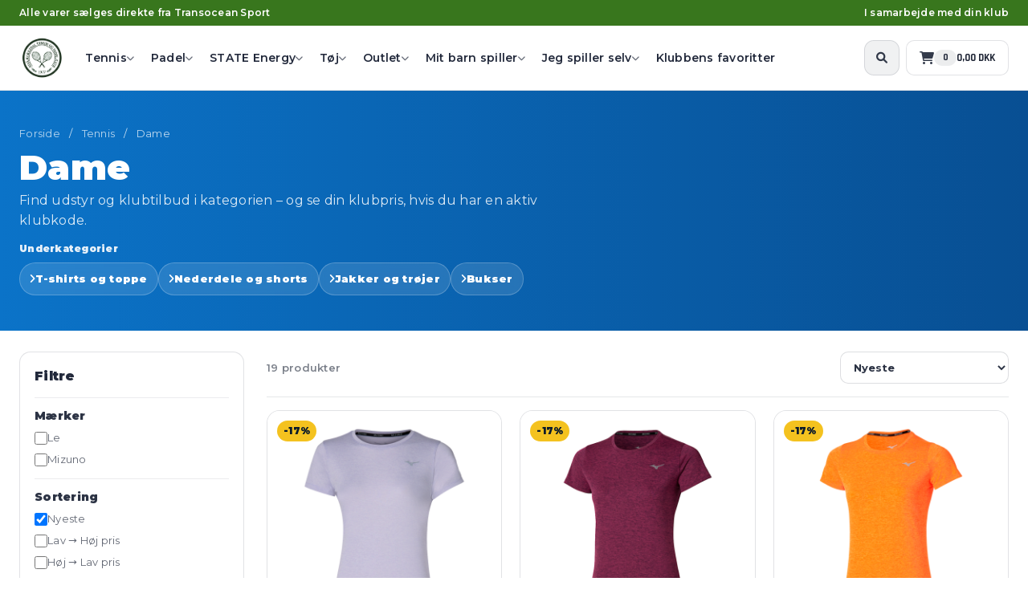

--- FILE ---
content_type: text/html; charset=utf-8
request_url: https://nkt2980.tsklub.dk/toej/tennis/dame/
body_size: 26582
content:


<!doctype html>
<html lang="da">
<head>
    <meta charset="utf-8" />
    <meta name="viewport" content="width=device-width, initial-scale=1, user-scalable=no, maximum-scale=1" />
    
<title>Category</title>
<meta name="description">


    <script src="https://ajax.googleapis.com/ajax/libs/jquery/3.6.0/jquery.min.js"></script>

    <link rel="stylesheet" href="/content/lib/bootstrap/css/bootstrap.css">
    <link rel="stylesheet" href="/content/css/styles.min.css">
    <link rel="stylesheet" href="/content/css/menu.min.css?v=639050086381600364">
    <link rel="stylesheet" href="/content/css/responsive.min.css">
    <link rel="stylesheet" href="/content/lib/fontawesome/css/all.min.css">
    <link rel="stylesheet" href="/content/js/owl/owl.carousel.css">
    <link rel="stylesheet" href="/content/js/owl/owl.theme.default.css">
    <link rel="stylesheet" href="/content/js/fancybox/jquery.fancybox.css">

    <link rel="stylesheet" href="/content/css/output.css" />

    <link rel="preconnect" href="https://fonts.googleapis.com">
    <link rel="preconnect" crossorigin href="https://fonts.gstatic.com">
    <link rel="stylesheet" href="https://fonts.googleapis.com/css2?family=Montserrat:ital,wght@0,300;0,400;0,500;0,600;0,700;0,900;1,300;1,400;1,500;1,600;1,700;1,900&amp;family=Rajdhani:wght@300;400;500;600;700&amp;display=swap">

    <style>
        :root {
            --color-primary: #38761d;
            --color-secondary: #ce7e00;
            --color-button: #ffd966;
        }

        body {
            font-family: Montserrat, system-ui, -apple-system, Segoe UI, Roboto, Arial, sans-serif;
            background: #fff;
        }

        .tos-container {
            max-width: 1400px;
            margin: 0 auto;
        }

        /* Fjern gammel “ghost spacing” */
        .wrapper, .main-col, .menu-fill, .mobileMenu, .topLayout {
            min-height: 0 !important;
            height: auto !important;
            padding-top: 0 !important;
            margin-top: 0 !important;
        }

        /* Cart overlay */
        #cartOverlay[aria-hidden="true"] {
            display: none;
        }

        #cartOverlay {
            position: fixed;
            inset: 0;
            background: rgba(0,0,0,.45);
            z-index: 1040;
        }

        /* Overstyr IKKE cart positioning (den skal være fixed i jeres eksisterende css) */
        #cart {
            z-index: 1050;
        }

        /* =========================================================
                           CART: SHELL + LAYOUT (flyttet fra Cart view)
                           ========================================================= */
        #cart {
            position: fixed;
            top: 0;
            right: 0;
            height: 100vh;
            height: 100dvh;
            width: clamp(460px, 36vw, 640px);
            background: #fff;
            z-index: 20000;
            display: flex;
            flex-direction: column;
            overflow: hidden;
            padding-bottom: env(safe-area-inset-bottom);
        }

            #cart *,
            #cart *::before,
            #cart *::after {
                box-sizing: border-box;
            }

            #cart .cart-header,
            #cart .cart-list,
            #cart .cart-checkout,
            #cart .cart-item {
                width: 100% !important;
                max-width: 100% !important;
            }

            #cart .row {
                max-width: 100% !important;
                margin-left: 0 !important;
                margin-right: 0 !important;
            }

            #cart .col,
            #cart [class*="col-"] {
                max-width: 100% !important;
            }

            #cart .cart-header {
                flex: 0 0 auto;
                z-index: 2;
            }

            #cart .cart-list {
                flex: 1 1 auto;
                overflow-y: auto;
                -webkit-overflow-scrolling: touch;
                padding: 16px;
                padding-bottom: calc(16px + 96px + env(safe-area-inset-bottom));
            }

            #cart .cart-item {
                margin-bottom: 16px;
            }

            #cart .cart-checkout {
                flex: 0 0 auto;
                position: sticky;
                bottom: 0;
                padding: 16px;
                padding-bottom: calc(16px + env(safe-area-inset-bottom));
                background: #fff;
                z-index: 2;
                box-shadow: 0 -8px 18px rgba(2,6,23,.08);
            }

            #cart .checkout {
                width: 100%;
                display: flex;
                align-items: center;
                justify-content: space-between;
            }

        @media (max-width: 991px) {
            #cart {
                width: 100vw;
                max-width: 100vw;
                right: 0;
            }
        }

        /* =========================================================
                           Pre-footer: Transocean Sport
                           ========================================================= */
        .tos-prefooter {
            border-top: 1px solid rgba(15,23,42,.12);
            background: rgba(15,23,42,.02);
        }

        .tos-prefooterInner {
            padding: 22px 0;
        }

        .tos-prefooterGrid {
            display: grid;
            grid-template-columns: 1fr;
            gap: 18px;
        }

        .tos-prefooterCol {
            background: transparent;
        }

        .tos-prefooterLogoRow {
            display: flex;
            align-items: center;
            gap: 14px;
        }

            .tos-prefooterLogoRow img {
                height: 44px;
                width: auto;
                display: block;
            }

        .tos-prefooterCompany {
            font-weight: 800;
            font-size: 14px;
            color: rgba(15,23,42,.92);
            line-height: 1.2;
            margin: 0;
        }

        .tos-prefooterMeta {
            color: rgba(15,23,42,.70);
            font-size: 13px;
            line-height: 1.5;
            margin-top: 10px;
        }

            .tos-prefooterMeta .line {
                display: block;
                margin: 0 0 6px 0;
            }

            .tos-prefooterMeta a {
                color: rgba(15,23,42,.86);
                text-decoration: none;
                font-weight: 700;
            }

                .tos-prefooterMeta a:hover {
                    text-decoration: underline;
                }

        .tos-prefooterText {
            color: rgba(15,23,42,.72);
            font-size: 14px;
            line-height: 1.65;
        }

            .tos-prefooterText p {
                margin: 0 0 10px 0;
            }

                .tos-prefooterText p:last-child {
                    margin-bottom: 0;
                }

        @media (min-width: 992px) {
            .tos-prefooterInner {
                padding: 30px 0;
            }

            .tos-prefooterGrid {
                grid-template-columns: 420px 1fr;
                gap: 28px;
                align-items: start;
            }

            .tos-prefooterLogoRow img {
                height: 52px;
            }

            .tos-prefooterCompany {
                font-size: 15px;
            }
        }

        /* =========================================================
                           POPUP (billede fra Media Picker)
                           - vis efter 3 sekunder
                           - kan lukkes og gemmes i localStorage
                           ========================================================= */
        #tosPopup[aria-hidden="true"] {
            display: none;
        }

        #tosPopup {
            position: fixed;
            inset: 0;
            z-index: 23000;
        }

        .tosPopup__backdrop {
            position: absolute;
            inset: 0;
            background: rgba(2,6,23,.62);
            backdrop-filter: blur(4px);
            -webkit-backdrop-filter: blur(4px);
        }

        .tosPopup__panel {
            position: absolute;
            left: 50%;
            top: 50%;
            transform: translate(-50%, -50%);
            width: min(760px, calc(100% - 28px));
            border-radius: 16px;
            overflow: hidden;
            background: #fff;
            box-shadow: 0 18px 45px rgba(0,0,0,.30);
        }

        .tosPopup__media {
            position: relative;
            background: #000;
        }

            .tosPopup__media img {
                display: block;
                width: 100%;
                height: auto;
            }

        .tosPopup__close {
            position: absolute;
            top: 10px;
            right: 10px;
            height: 40px;
            width: 40px;
            border-radius: 12px;
            border: 1px solid rgba(255,255,255,.28);
            background: rgba(15,23,42,.45);
            color: #fff;
            display: inline-flex;
            align-items: center;
            justify-content: center;
            cursor: pointer;
            transition: transform .08s ease, filter .15s ease;
        }

            .tosPopup__close:hover {
                transform: translateY(-1px);
                filter: brightness(1.08);
            }

        @media (max-width: 480px) {
            .tosPopup__close {
                height: 36px;
                width: 36px;
                border-radius: 10px;
            }
        }

        
    </style>
</head>

<body>

    


    <style>
        #menu ul ul:after {
            background-image: url("/media/dmfia241/2.png");
        }
    </style>

<style>
    .lovableHeader {
        position: sticky;
        top: 0;
        z-index: 5000;
        background: rgba(255,255,255,.95);
        backdrop-filter: blur(12px);
        -webkit-backdrop-filter: blur(12px);
        border-bottom: 1px solid rgba(15,23,42,.12);
        isolation: isolate;
    }

    .lovableTopbar {
        background: var(--color-primary);
        color: #fff;
        font-size: 12px;
        font-weight: 600;
        line-height: 1;
        position: relative;
        z-index: 1;
    }

    .lovableTopbarInner {
        height: 32px;
    }

    .lovableMainbarInner {
        height: 80px;
        position: relative;
        z-index: 2;
    }

    .navPill {
        border-radius: 0 !important;
        background: transparent !important;
        border: 0 !important;
        color: rgba(15,23,42,.92);
        font-weight: 600;
        font-size: 14px;
        text-decoration: none;
        padding: .55rem .65rem;
        display: inline-flex;
        align-items: center;
        gap: .35rem;
        white-space: nowrap;
        transition: color .15s ease, background .15s ease;
    }

        .navPill:hover {
            background: transparent !important;
            border: 0 !important;
            color: rgba(15,23,42,1);
        }

    .iconBtn {
        height: 44px;
        width: 44px;
        border-radius: 12px;
        background: rgba(15,23,42,.06);
        border: 1px solid rgba(15,23,42,.12);
        display: inline-flex;
        align-items: center;
        justify-content: center;
        transition: background .15s ease, border-color .15s ease;
        position: relative;
        z-index: 2;
    }

        .iconBtn:hover {
            background: rgba(15,23,42,.09);
            border-color: rgba(15,23,42,.14);
        }

    .headerCartWrap {
        position: relative;
        z-index: 2;
    }

        .headerCartWrap .btn,
        .headerCartWrap a,
        .headerCartWrap button {
            border-radius: 10px !important;
        }

    .navHoverWrap {
        display: inline-flex;
        flex-direction: column;
        align-items: flex-start;
        position: relative;
        padding-bottom: 14px; /* lidt større “hover-zone” nedad */
        margin-bottom: -14px;
    }

    [data-desktop-dropdown] {
        z-index: 9999 !important;
        top: calc(100% + 6px);
        left: 0;
        pointer-events: auto;
    }

        [data-desktop-dropdown] a:hover {
            background: rgba(15,23,42,.06);
        }

    /* =========================================================
               NYT: 3. niveau som flyout fra dropdown
               FIX: lav en “bro” (hover tunnel) mellem dropdown og flyout,
                    så den ikke slipper, når du kører musen til siden.
               ========================================================= */

    .dd-item {
        position: relative;
    }

        .dd-item > a {
            display: flex !important;
            align-items: center;
            justify-content: space-between;
            gap: 10px;
            white-space: nowrap;
        }

        /* Hover-bro: usynligt område, der forbinder item -> flyout */
        .dd-item::after {
            content: "";
            position: absolute;
            top: -10px;
            bottom: -10px;
            left: 100%;
            width: 18px; /* “tunnel-bredde” */
            background: transparent;
        }

        .dd-item .dd-flyout {
            position: absolute;
            top: -6px;
            left: calc(100% + 6px);
            min-width: 260px;
            background: #fff;
            border: 1px solid rgba(15,23,42,.12);
            border-radius: 12px;
            padding: 8px;
            box-shadow: 0 12px 30px rgba(2,6,23,.12);
            display: none;
        }

            /* Åbn flyout når man hover på item ELLER på selve flyout */
            .dd-item:hover > .dd-flyout,
            .dd-item .dd-flyout:hover {
                display: block;
            }

    .dd-flyout a:hover {
        background: rgba(15,23,42,.06);
    }

    /* Undgå at flyout ryger ud af viewport på smalle desktops */
    @media (max-width: 1199px) {
        .dd-item::after {
            left: auto;
            right: 100%;
        }

        .dd-item .dd-flyout {
            left: auto;
            right: calc(100% + 6px);
        }
    }

    .mobileMenuWrap {
        border-top: 1px solid rgba(15,23,42,.12);
        background: transparent;
        padding: 10px 0 14px;
        position: relative;
        z-index: 3;
    }

    .mobileNavLink {
        display: block;
        padding: 12px 14px;
        border-radius: 12px;
        text-decoration: none;
        color: rgba(15,23,42,.92);
        font-weight: 700;
        flex: 1 1 auto;
        min-width: 0;
    }

        .mobileNavLink:hover {
            background: rgba(15,23,42,.06);
            color: rgba(15,23,42,1);
        }

    .mobileSubLink {
        display: block;
        padding: 10px 14px;
        text-decoration: none;
        color: rgba(15,23,42,.62);
        font-weight: 600;
        font-size: 13px;
        flex: 1 1 auto;
        min-width: 0;
    }

        .mobileSubLink:hover {
            color: rgba(15,23,42,1);
        }

    .mobileSubSubLink {
        display: block;
        padding: 9px 14px;
        text-decoration: none;
        color: rgba(15,23,42,.55);
        font-weight: 600;
        font-size: 13px;
    }

        .mobileSubSubLink:hover {
            color: rgba(15,23,42,1);
        }

    .mobileMenuToggle {
        border: 0;
        background: transparent;
        padding: 0;
        display: inline-flex;
        flex-direction: column;
        align-items: center;
        gap: 6px;
        line-height: 1;
        position: relative;
        z-index: 2;
    }

        .mobileMenuToggle i {
            display: block;
            line-height: 1;
            height: 20px;
        }

    .mobileMenuToggleLabel {
        display: block;
        margin-top: 0;
        font-size: 10px;
        font-weight: 700;
        letter-spacing: .08em;
        text-transform: uppercase;
        color: rgba(15,23,42,.72);
        line-height: 1;
    }

    .mobileMenuHidden {
        display: none !important;
    }

    @media (min-width: 992px) {
        .mobileMenuWrap {
            display: none !important;
        }
    }

    /* =========================================================
           MOBILE ACCORDION (niveau 2 + 3) - opdateret for bedre overblik
           + chevrons flugter vertikalt
           ========================================================= */

    .mobileAccordionItem {
        border-radius: 12px;
    }

    /* Togglerækker: link + chevron-column (fast bredde) */
    .mobileAccordionToggle {
        display: grid;
        grid-template-columns: 1fr 38px; /* fast chevron-kolonne => flugter */
        align-items: center;
        column-gap: 10px;
        padding: 0 4px;
    }

        /* Sørg for at linket fylder kolonne 1 */
        .mobileAccordionToggle > a {
            grid-column: 1;
        }

    /* Chevron altid i samme kolonne (2), samme afstand */
    .mobileAccordionBtn {
        grid-column: 2;
        justify-self: end;
        background: rgba(15,23,42,.04);
        border: 1px solid rgba(15,23,42,.10);
        height: 32px;
        width: 32px;
        border-radius: 10px;
        display: inline-flex;
        align-items: center;
        justify-content: center;
        padding: 0;
        margin: 0; /* vigtigt for flugt */
        color: rgba(15,23,42,.62);
    }

        .mobileAccordionBtn:hover {
            background: rgba(15,23,42,.06);
        }

        .mobileAccordionBtn i {
            transition: transform .2s ease;
            font-size: 12px;
            opacity: .9;
        }

        .mobileAccordionBtn.is-open i {
            transform: rotate(180deg);
        }

    .mobileAccordionPanel {
        display: none;
        margin: 2px 0 8px;
        padding-left: 10px;
        border-left: 2px solid rgba(11,115,200,.18);
    }

        .mobileAccordionPanel.is-open {
            display: block;
        }

    .mobileAccordionItem.is-open > .mobileAccordionToggle {
        background: rgba(11,115,200,.06);
        border-radius: 12px;
    }

    .mobileAccordionPanel .mobileSubLink,
    .mobileAccordionPanel .mobileSubSubLink {
        border-radius: 10px;
    }

    .mobileAccordionPanel .mobileSubLink {
        padding-left: 12px;
    }

    .mobileAccordionPanel .mobileSubSubLink {
        padding-left: 18px;
    }

    /* =========================================================
                       CART: må IKKE blokere klik, når den er lukket
                       ========================================================= */
    #cartBackdrop {
        position: fixed !important;
        inset: 0 !important;
        background: rgba(0,0,0,.45) !important;
        z-index: 19999 !important;
        display: none;
    }

        #cartBackdrop.is-active {
            display: block;
        }

    #cart {
        position: fixed !important;
        top: 0 !important;
        right: 0 !important;
        bottom: 0 !important;
        height: 100vh !important;
        height: 100dvh !important;
        z-index: 20000 !important;
        background: #fff;
        transform: translateX(110%);
        transition: transform .22s ease;
        visibility: hidden;
        pointer-events: none;
    }

        #cart.active {
            transform: translateX(0);
            visibility: visible;
            pointer-events: auto;
        }

    @media (max-width: 991px) {
        #cart {
            width: min(520px, 94vw) !important;
            max-width: 94vw !important;
        }
    }

    /* Search modal skal over header */
    #searchModal {
        z-index: 21000 !important;
    }

        #searchModal .searchModal__backdrop {
            z-index: 21000 !important;
        }

        #searchModal .searchModal__panel {
            z-index: 21001 !important;
        }
</style>


<div class="lovableHeader">
    <div class="lovableTopbar">
        <div class="container-fluid tos-container px-lg-4 lovableTopbarInner d-flex align-items-center justify-content-between px-3">
            <span class="d-none d-sm-inline">Alle varer s&#xE6;lges direkte fra Transocean Sport</span>
            <span>I samarbejde med din klub</span>
        </div>
    </div>

    <!-- Desktop -->
    <div class="d-none d-lg-block bg-transparent">
        <div class="container-fluid tos-container px-lg-4 lovableMainbarInner d-flex align-items-center px-3">
            <a href="/" class="d-flex align-items-center text-decoration-none me-3">
                <img src="/media/ojxdoj2r/nkt-logo.png" alt="Niv&#xE5;-Kokkedal Tennis og Padel Klub" style="height: 56px; width:auto;" />
            </a>

            <nav class="d-flex align-items-center flex-wrap gap-3">

            <div class="position-relative navHoverWrap">
                <a href="/tennis/"
                   target="_self"
                   class="navPill">
                    <span>Tennis</span>
                        <i class="fa-solid fa-chevron-down" style="font-size:10px; opacity:.7;"></i>
                </a>

                    <div class="position-absolute rounded-3 border bg-white p-2 shadow-sm"
                         style="min-width: 260px; z-index: 9999; display:none;"
                         data-desktop-dropdown>
                                <div class="dd-item">
                                    <a class="d-block text-decoration-none rounded-3 text-dark px-3 py-2"
                                       style="font-size: 14px;"
                                       href="/tennis/tennisketchere/"
                                       target="_self">
                                        <span>Tennisketchere</span>
                                            <i class="fa-solid fa-chevron-right" style="font-size:10px; opacity:.6;"></i>
                                    </a>

                                        <div class="dd-flyout">
                                                <a class="d-block text-decoration-none rounded-3 text-dark px-3 py-2"
                                                   style="font-size: 14px;"
                                                   href="/tennis/tennisketchere/laan-af-ketcher/"
                                                   target="_self">
                                                    Lån af ketcher
                                                </a>
                                                <a class="d-block text-decoration-none rounded-3 text-dark px-3 py-2"
                                                   style="font-size: 14px;"
                                                   href="/tennis/tennisketchere/head/"
                                                   target="_self">
                                                    Head
                                                </a>
                                                <a class="d-block text-decoration-none rounded-3 text-dark px-3 py-2"
                                                   style="font-size: 14px;"
                                                   href="/tennis/tennisketchere/prokennex/"
                                                   target="_self">
                                                    ProKennex
                                                </a>
                                                <a class="d-block text-decoration-none rounded-3 text-dark px-3 py-2"
                                                   style="font-size: 14px;"
                                                   href="/tennis/tennisketchere/wilson/"
                                                   target="_self">
                                                    Wilson
                                                </a>
                                                <a class="d-block text-decoration-none rounded-3 text-dark px-3 py-2"
                                                   style="font-size: 14px;"
                                                   href="/tennis/tennisketchere/juniorketchere/"
                                                   target="_self">
                                                    Juniorketchere
                                                </a>
                                                <a class="d-block text-decoration-none rounded-3 text-dark px-3 py-2"
                                                   style="font-size: 14px;"
                                                   href="/tennis/tennisketchere/yonex/"
                                                   target="_self">
                                                    Yonex
                                                </a>
                                                <a class="d-block text-decoration-none rounded-3 text-dark px-3 py-2"
                                                   style="font-size: 14px;"
                                                   href="/tennis/tennisketchere/voelkl/"
                                                   target="_self">
                                                    Völkl
                                                </a>
                                        </div>
                                </div>
                                <div class="dd-item">
                                    <a class="d-block text-decoration-none rounded-3 text-dark px-3 py-2"
                                       style="font-size: 14px;"
                                       href="/tennis/tennissko/"
                                       target="_self">
                                        <span>Tennissko</span>
                                            <i class="fa-solid fa-chevron-right" style="font-size:10px; opacity:.6;"></i>
                                    </a>

                                        <div class="dd-flyout">
                                                <a class="d-block text-decoration-none rounded-3 text-dark px-3 py-2"
                                                   style="font-size: 14px;"
                                                   href="/tennis/tennissko/mizuno/"
                                                   target="_self">
                                                    Mizuno
                                                </a>
                                                <a class="d-block text-decoration-none rounded-3 text-dark px-3 py-2"
                                                   style="font-size: 14px;"
                                                   href="/tennis/tennissko/babolat/"
                                                   target="_self">
                                                    Babolat
                                                </a>
                                                <a class="d-block text-decoration-none rounded-3 text-dark px-3 py-2"
                                                   style="font-size: 14px;"
                                                   href="/tennis/tennissko/k-swiss/"
                                                   target="_self">
                                                    K-Swiss
                                                </a>
                                                <a class="d-block text-decoration-none rounded-3 text-dark px-3 py-2"
                                                   style="font-size: 14px;"
                                                   href="/tennis/tennissko/wilson/"
                                                   target="_self">
                                                    Wilson
                                                </a>
                                                <a class="d-block text-decoration-none rounded-3 text-dark px-3 py-2"
                                                   style="font-size: 14px;"
                                                   href="/tennis/tennissko/junior/"
                                                   target="_self">
                                                    Junior
                                                </a>
                                                <a class="d-block text-decoration-none rounded-3 text-dark px-3 py-2"
                                                   style="font-size: 14px;"
                                                   href="/tennis/tennissko/le-coq-sportif/"
                                                   target="_self">
                                                    Le Coq Sportif
                                                </a>
                                        </div>
                                </div>
                                <div class="dd-item">
                                    <a class="d-block text-decoration-none rounded-3 text-dark px-3 py-2"
                                       style="font-size: 14px;"
                                       href="/tennis/strenge/"
                                       target="_self">
                                        <span>Strenge</span>
                                            <i class="fa-solid fa-chevron-right" style="font-size:10px; opacity:.6;"></i>
                                    </a>

                                        <div class="dd-flyout">
                                                <a class="d-block text-decoration-none rounded-3 text-dark px-3 py-2"
                                                   style="font-size: 14px;"
                                                   href="/tennis/strenge/babolat/"
                                                   target="_self">
                                                    Babolat
                                                </a>
                                                <a class="d-block text-decoration-none rounded-3 text-dark px-3 py-2"
                                                   style="font-size: 14px;"
                                                   href="/tennis/strenge/wilson/"
                                                   target="_self">
                                                    Wilson
                                                </a>
                                                <a class="d-block text-decoration-none rounded-3 text-dark px-3 py-2"
                                                   style="font-size: 14px;"
                                                   href="/tennis/strenge/head/"
                                                   target="_self">
                                                    Head
                                                </a>
                                                <a class="d-block text-decoration-none rounded-3 text-dark px-3 py-2"
                                                   style="font-size: 14px;"
                                                   href="/tennis/strenge/luxilon/"
                                                   target="_self">
                                                    Luxilon
                                                </a>
                                                <a class="d-block text-decoration-none rounded-3 text-dark px-3 py-2"
                                                   style="font-size: 14px;"
                                                   href="/tennis/strenge/tecnifibre/"
                                                   target="_self">
                                                    Tecnifibre
                                                </a>
                                                <a class="d-block text-decoration-none rounded-3 text-dark px-3 py-2"
                                                   style="font-size: 14px;"
                                                   href="/tennis/strenge/prince/"
                                                   target="_self">
                                                    Prince
                                                </a>
                                                <a class="d-block text-decoration-none rounded-3 text-dark px-3 py-2"
                                                   style="font-size: 14px;"
                                                   href="/tennis/strenge/tyger/"
                                                   target="_self">
                                                    Tyger
                                                </a>
                                                <a class="d-block text-decoration-none rounded-3 text-dark px-3 py-2"
                                                   style="font-size: 14px;"
                                                   href="/tennis/strenge/yonex/"
                                                   target="_self">
                                                    Yonex
                                                </a>
                                                <a class="d-block text-decoration-none rounded-3 text-dark px-3 py-2"
                                                   style="font-size: 14px;"
                                                   href="/tennis/strenge/protennis/"
                                                   target="_self">
                                                    ProTennis
                                                </a>
                                        </div>
                                </div>
                                <div class="dd-item">
                                    <a class="d-block text-decoration-none rounded-3 text-dark px-3 py-2"
                                       style="font-size: 14px;"
                                       href="/tennis/tennisbolde/"
                                       target="_self">
                                        <span>Tennisbolde</span>
                                            <i class="fa-solid fa-chevron-right" style="font-size:10px; opacity:.6;"></i>
                                    </a>

                                        <div class="dd-flyout">
                                                <a class="d-block text-decoration-none rounded-3 text-dark px-3 py-2"
                                                   style="font-size: 14px;"
                                                   href="/tennis/tennisbolde/skumbolde/"
                                                   target="_self">
                                                    Skumbolde
                                                </a>
                                                <a class="d-block text-decoration-none rounded-3 text-dark px-3 py-2"
                                                   style="font-size: 14px;"
                                                   href="/tennis/tennisbolde/softball/"
                                                   target="_self">
                                                    Softball
                                                </a>
                                                <a class="d-block text-decoration-none rounded-3 text-dark px-3 py-2"
                                                   style="font-size: 14px;"
                                                   href="/tennis/tennisbolde/tennisbolde/"
                                                   target="_self">
                                                    Tennisbolde
                                                </a>
                                        </div>
                                </div>
                                <div class="dd-item">
                                    <a class="d-block text-decoration-none rounded-3 text-dark px-3 py-2"
                                       style="font-size: 14px;"
                                       href="/tennis/tasker/"
                                       target="_self">
                                        <span>Tasker</span>
                                            <i class="fa-solid fa-chevron-right" style="font-size:10px; opacity:.6;"></i>
                                    </a>

                                        <div class="dd-flyout">
                                                <a class="d-block text-decoration-none rounded-3 text-dark px-3 py-2"
                                                   style="font-size: 14px;"
                                                   href="/tennis/tasker/yonex/"
                                                   target="_self">
                                                    Yonex
                                                </a>
                                                <a class="d-block text-decoration-none rounded-3 text-dark px-3 py-2"
                                                   style="font-size: 14px;"
                                                   href="/tennis/tasker/babolat/"
                                                   target="_self">
                                                    Babolat
                                                </a>
                                                <a class="d-block text-decoration-none rounded-3 text-dark px-3 py-2"
                                                   style="font-size: 14px;"
                                                   href="/tennis/tasker/head/"
                                                   target="_self">
                                                    Head
                                                </a>
                                                <a class="d-block text-decoration-none rounded-3 text-dark px-3 py-2"
                                                   style="font-size: 14px;"
                                                   href="/tennis/tasker/wilson/"
                                                   target="_self">
                                                    Wilson
                                                </a>
                                        </div>
                                </div>
                                <div class="dd-item">
                                    <a class="d-block text-decoration-none rounded-3 text-dark px-3 py-2"
                                       style="font-size: 14px;"
                                       href="/tennis/greb/"
                                       target="_self">
                                        <span>Greb</span>
                                            <i class="fa-solid fa-chevron-right" style="font-size:10px; opacity:.6;"></i>
                                    </a>

                                        <div class="dd-flyout">
                                                <a class="d-block text-decoration-none rounded-3 text-dark px-3 py-2"
                                                   style="font-size: 14px;"
                                                   href="/tennis/greb/overgrip/"
                                                   target="_self">
                                                    Overgrip
                                                </a>
                                                <a class="d-block text-decoration-none rounded-3 text-dark px-3 py-2"
                                                   style="font-size: 14px;"
                                                   href="/tennis/greb/erstatningsgreb/"
                                                   target="_self">
                                                    Erstatningsgreb
                                                </a>
                                        </div>
                                </div>
                                <div class="dd-item">
                                    <a class="d-block text-decoration-none rounded-3 text-dark px-3 py-2"
                                       style="font-size: 14px;"
                                       href="/tennis/tilbehoer/"
                                       target="_self">
                                        <span>Tilbehør</span>
                                    </a>

                                </div>
                                <div class="dd-item">
                                    <a class="d-block text-decoration-none rounded-3 text-dark px-3 py-2"
                                       style="font-size: 14px;"
                                       href="/tennis/baneudstyr/"
                                       target="_self">
                                        <span>Baneudstyr</span>
                                            <i class="fa-solid fa-chevron-right" style="font-size:10px; opacity:.6;"></i>
                                    </a>

                                        <div class="dd-flyout">
                                                <a class="d-block text-decoration-none rounded-3 text-dark px-3 py-2"
                                                   style="font-size: 14px;"
                                                   href="/tennis/baneudstyr/mini-tennis-plus-tilbehoer/"
                                                   target="_self">
                                                    Mini-Tennis + Tilbehør
                                                </a>
                                        </div>
                                </div>
                                <div class="dd-item">
                                    <a class="d-block text-decoration-none rounded-3 text-dark px-3 py-2"
                                       style="font-size: 14px;"
                                       href="/tennis/traeningstilbehoer/"
                                       target="_self">
                                        <span>Træningstilbehør</span>
                                    </a>

                                </div>
                    </div>
            </div>
            <div class="position-relative navHoverWrap">
                <a href="/padel/"
                   target="_self"
                   class="navPill">
                    <span>Padel</span>
                        <i class="fa-solid fa-chevron-down" style="font-size:10px; opacity:.7;"></i>
                </a>

                    <div class="position-absolute rounded-3 border bg-white p-2 shadow-sm"
                         style="min-width: 260px; z-index: 9999; display:none;"
                         data-desktop-dropdown>
                                <div class="dd-item">
                                    <a class="d-block text-decoration-none rounded-3 text-dark px-3 py-2"
                                       style="font-size: 14px;"
                                       href="/padel/padelbat/"
                                       target="_self">
                                        <span>Padelbat</span>
                                            <i class="fa-solid fa-chevron-right" style="font-size:10px; opacity:.6;"></i>
                                    </a>

                                        <div class="dd-flyout">
                                                <a class="d-block text-decoration-none rounded-3 text-dark px-3 py-2"
                                                   style="font-size: 14px;"
                                                   href="/padel/padelbat/babolat/"
                                                   target="_self">
                                                    Babolat
                                                </a>
                                                <a class="d-block text-decoration-none rounded-3 text-dark px-3 py-2"
                                                   style="font-size: 14px;"
                                                   href="/padel/padelbat/head/"
                                                   target="_self">
                                                    Head
                                                </a>
                                                <a class="d-block text-decoration-none rounded-3 text-dark px-3 py-2"
                                                   style="font-size: 14px;"
                                                   href="/padel/padelbat/prokennex/"
                                                   target="_self">
                                                    ProKennex
                                                </a>
                                                <a class="d-block text-decoration-none rounded-3 text-dark px-3 py-2"
                                                   style="font-size: 14px;"
                                                   href="/padel/padelbat/wilson/"
                                                   target="_self">
                                                    Wilson
                                                </a>
                                                <a class="d-block text-decoration-none rounded-3 text-dark px-3 py-2"
                                                   style="font-size: 14px;"
                                                   href="/padel/padelbat/bullpadel/"
                                                   target="_self">
                                                    Bullpadel
                                                </a>
                                                <a class="d-block text-decoration-none rounded-3 text-dark px-3 py-2"
                                                   style="font-size: 14px;"
                                                   href="/padel/padelbat/robin-soederling/"
                                                   target="_self">
                                                    Robin Söderling
                                                </a>
                                                <a class="d-block text-decoration-none rounded-3 text-dark px-3 py-2"
                                                   style="font-size: 14px;"
                                                   href="/padel/padelbat/enebe/"
                                                   target="_self">
                                                    Enebe
                                                </a>
                                                <a class="d-block text-decoration-none rounded-3 text-dark px-3 py-2"
                                                   style="font-size: 14px;"
                                                   href="/padel/padelbat/osaka/"
                                                   target="_self">
                                                    Osaka
                                                </a>
                                                <a class="d-block text-decoration-none rounded-3 text-dark px-3 py-2"
                                                   style="font-size: 14px;"
                                                   href="/padel/padelbat/vibor-a/"
                                                   target="_self">
                                                    Vibor-A
                                                </a>
                                                <a class="d-block text-decoration-none rounded-3 text-dark px-3 py-2"
                                                   style="font-size: 14px;"
                                                   href="/padel/padelbat/starvie/"
                                                   target="_self">
                                                    STARVIE
                                                </a>
                                                <a class="d-block text-decoration-none rounded-3 text-dark px-3 py-2"
                                                   style="font-size: 14px;"
                                                   href="/padel/padelbat/laan-af-padelbat/"
                                                   target="_self">
                                                    Lån af padelbat
                                                </a>
                                                <a class="d-block text-decoration-none rounded-3 text-dark px-3 py-2"
                                                   style="font-size: 14px;"
                                                   href="/padel/padelbat/junior/"
                                                   target="_self">
                                                    Junior
                                                </a>
                                                <a class="d-block text-decoration-none rounded-3 text-dark px-3 py-2"
                                                   style="font-size: 14px;"
                                                   href="/padel/padelbat/tretorn/"
                                                   target="_self">
                                                    Tretorn
                                                </a>
                                        </div>
                                </div>
                                <div class="dd-item">
                                    <a class="d-block text-decoration-none rounded-3 text-dark px-3 py-2"
                                       style="font-size: 14px;"
                                       href="/padel/padelsko/"
                                       target="_self">
                                        <span>Padelsko</span>
                                            <i class="fa-solid fa-chevron-right" style="font-size:10px; opacity:.6;"></i>
                                    </a>

                                        <div class="dd-flyout">
                                                <a class="d-block text-decoration-none rounded-3 text-dark px-3 py-2"
                                                   style="font-size: 14px;"
                                                   href="/padel/padelsko/babolat/"
                                                   target="_self">
                                                    Babolat
                                                </a>
                                                <a class="d-block text-decoration-none rounded-3 text-dark px-3 py-2"
                                                   style="font-size: 14px;"
                                                   href="/padel/padelsko/wilson/"
                                                   target="_self">
                                                    Wilson
                                                </a>
                                                <a class="d-block text-decoration-none rounded-3 text-dark px-3 py-2"
                                                   style="font-size: 14px;"
                                                   href="/padel/padelsko/k-swiss/"
                                                   target="_self">
                                                    K-Swiss
                                                </a>
                                                <a class="d-block text-decoration-none rounded-3 text-dark px-3 py-2"
                                                   style="font-size: 14px;"
                                                   href="/padel/padelsko/asics/"
                                                   target="_self">
                                                    Asics
                                                </a>
                                                <a class="d-block text-decoration-none rounded-3 text-dark px-3 py-2"
                                                   style="font-size: 14px;"
                                                   href="/padel/padelsko/mizuno/"
                                                   target="_self">
                                                    Mizuno
                                                </a>
                                                <a class="d-block text-decoration-none rounded-3 text-dark px-3 py-2"
                                                   style="font-size: 14px;"
                                                   href="/padel/padelsko/forza/"
                                                   target="_self">
                                                    Forza
                                                </a>
                                                <a class="d-block text-decoration-none rounded-3 text-dark px-3 py-2"
                                                   style="font-size: 14px;"
                                                   href="/padel/padelsko/le-coq-sportif/"
                                                   target="_self">
                                                    Le Coq Sportif
                                                </a>
                                        </div>
                                </div>
                                <div class="dd-item">
                                    <a class="d-block text-decoration-none rounded-3 text-dark px-3 py-2"
                                       style="font-size: 14px;"
                                       href="/padel/padelbolde/"
                                       target="_self">
                                        <span>Padelbolde</span>
                                    </a>

                                </div>
                                <div class="dd-item">
                                    <a class="d-block text-decoration-none rounded-3 text-dark px-3 py-2"
                                       style="font-size: 14px;"
                                       href="/padel/padeltasker/"
                                       target="_self">
                                        <span>Padeltasker</span>
                                    </a>

                                </div>
                                <div class="dd-item">
                                    <a class="d-block text-decoration-none rounded-3 text-dark px-3 py-2"
                                       style="font-size: 14px;"
                                       href="/padel/greb/"
                                       target="_self">
                                        <span>Greb</span>
                                    </a>

                                </div>
                                <div class="dd-item">
                                    <a class="d-block text-decoration-none rounded-3 text-dark px-3 py-2"
                                       style="font-size: 14px;"
                                       href="/padel/tilbehoer/"
                                       target="_self">
                                        <span>Tilbehør</span>
                                    </a>

                                </div>
                    </div>
            </div>
            <div class="position-relative navHoverWrap">
                <a href="/state-energy/"
                   target="_self"
                   class="navPill">
                    <span>STATE Energy</span>
                        <i class="fa-solid fa-chevron-down" style="font-size:10px; opacity:.7;"></i>
                </a>

                    <div class="position-absolute rounded-3 border bg-white p-2 shadow-sm"
                         style="min-width: 260px; z-index: 9999; display:none;"
                         data-desktop-dropdown>
                                <div class="dd-item">
                                    <a class="d-block text-decoration-none rounded-3 text-dark px-3 py-2"
                                       style="font-size: 14px;"
                                       href="/state-energy/vitaminplus/"
                                       target="_self">
                                        <span>Vitamin+</span>
                                    </a>

                                </div>
                                <div class="dd-item">
                                    <a class="d-block text-decoration-none rounded-3 text-dark px-3 py-2"
                                       style="font-size: 14px;"
                                       href="/state-energy/state-energy/"
                                       target="_self">
                                        <span>State Energy</span>
                                    </a>

                                </div>
                    </div>
            </div>
            <div class="position-relative navHoverWrap">
                <a href="/toej/"
                   target="_self"
                   class="navPill">
                    <span>Tøj</span>
                        <i class="fa-solid fa-chevron-down" style="font-size:10px; opacity:.7;"></i>
                </a>

                    <div class="position-absolute rounded-3 border bg-white p-2 shadow-sm"
                         style="min-width: 260px; z-index: 9999; display:none;"
                         data-desktop-dropdown>
                                <div class="dd-item">
                                    <a class="d-block text-decoration-none rounded-3 text-dark px-3 py-2"
                                       style="font-size: 14px;"
                                       href="/toej/herre/"
                                       target="_self">
                                        <span>Herre</span>
                                            <i class="fa-solid fa-chevron-right" style="font-size:10px; opacity:.6;"></i>
                                    </a>

                                        <div class="dd-flyout">
                                                <a class="d-block text-decoration-none rounded-3 text-dark px-3 py-2"
                                                   style="font-size: 14px;"
                                                   href="/toej/herre/t-shirt-og-polo/"
                                                   target="_self">
                                                    T-shirt og polo
                                                </a>
                                                <a class="d-block text-decoration-none rounded-3 text-dark px-3 py-2"
                                                   style="font-size: 14px;"
                                                   href="/toej/herre/shorts/"
                                                   target="_self">
                                                    Shorts
                                                </a>
                                                <a class="d-block text-decoration-none rounded-3 text-dark px-3 py-2"
                                                   style="font-size: 14px;"
                                                   href="/toej/herre/jakker-og-troejer/"
                                                   target="_self">
                                                    Jakker og trøjer
                                                </a>
                                                <a class="d-block text-decoration-none rounded-3 text-dark px-3 py-2"
                                                   style="font-size: 14px;"
                                                   href="/toej/herre/bukser/"
                                                   target="_self">
                                                    Bukser
                                                </a>
                                        </div>
                                </div>
                                <div class="dd-item">
                                    <a class="d-block text-decoration-none rounded-3 text-dark px-3 py-2"
                                       style="font-size: 14px;"
                                       href="/toej/dame/"
                                       target="_self">
                                        <span>Dame</span>
                                            <i class="fa-solid fa-chevron-right" style="font-size:10px; opacity:.6;"></i>
                                    </a>

                                        <div class="dd-flyout">
                                                <a class="d-block text-decoration-none rounded-3 text-dark px-3 py-2"
                                                   style="font-size: 14px;"
                                                   href="/toej/dame/t-shirts-og-toppe/"
                                                   target="_self">
                                                    T-shirts og toppe
                                                </a>
                                                <a class="d-block text-decoration-none rounded-3 text-dark px-3 py-2"
                                                   style="font-size: 14px;"
                                                   href="/toej/dame/nederdele-og-shorts/"
                                                   target="_self">
                                                    Nederdele og shorts
                                                </a>
                                                <a class="d-block text-decoration-none rounded-3 text-dark px-3 py-2"
                                                   style="font-size: 14px;"
                                                   href="/toej/dame/jakker-og-troejer/"
                                                   target="_self">
                                                    Jakker og trøjer
                                                </a>
                                                <a class="d-block text-decoration-none rounded-3 text-dark px-3 py-2"
                                                   style="font-size: 14px;"
                                                   href="/toej/dame/bukser/"
                                                   target="_self">
                                                    Bukser
                                                </a>
                                        </div>
                                </div>
                                <div class="dd-item">
                                    <a class="d-block text-decoration-none rounded-3 text-dark px-3 py-2"
                                       style="font-size: 14px;"
                                       href="/toej/junior/"
                                       target="_self">
                                        <span>Junior</span>
                                            <i class="fa-solid fa-chevron-right" style="font-size:10px; opacity:.6;"></i>
                                    </a>

                                        <div class="dd-flyout">
                                                <a class="d-block text-decoration-none rounded-3 text-dark px-3 py-2"
                                                   style="font-size: 14px;"
                                                   href="/toej/junior/t-shirts-og-toppe/"
                                                   target="_self">
                                                    T-shirts og toppe
                                                </a>
                                                <a class="d-block text-decoration-none rounded-3 text-dark px-3 py-2"
                                                   style="font-size: 14px;"
                                                   href="/toej/junior/shorts-og-nederdele/"
                                                   target="_self">
                                                    Shorts og nederdele
                                                </a>
                                                <a class="d-block text-decoration-none rounded-3 text-dark px-3 py-2"
                                                   style="font-size: 14px;"
                                                   href="/toej/junior/jakker-og-troejer/"
                                                   target="_self">
                                                    Jakker og trøjer
                                                </a>
                                                <a class="d-block text-decoration-none rounded-3 text-dark px-3 py-2"
                                                   style="font-size: 14px;"
                                                   href="/toej/junior/bukser/"
                                                   target="_self">
                                                    Bukser
                                                </a>
                                        </div>
                                </div>
                                <div class="dd-item">
                                    <a class="d-block text-decoration-none rounded-3 text-dark px-3 py-2"
                                       style="font-size: 14px;"
                                       href="/toej/sokker/"
                                       target="_self">
                                        <span>Sokker</span>
                                            <i class="fa-solid fa-chevron-right" style="font-size:10px; opacity:.6;"></i>
                                    </a>

                                        <div class="dd-flyout">
                                                <a class="d-block text-decoration-none rounded-3 text-dark px-3 py-2"
                                                   style="font-size: 14px;"
                                                   href="/toej/sokker/hoeje/"
                                                   target="_self">
                                                    Høje
                                                </a>
                                                <a class="d-block text-decoration-none rounded-3 text-dark px-3 py-2"
                                                   style="font-size: 14px;"
                                                   href="/toej/sokker/lave/"
                                                   target="_self">
                                                    Lave
                                                </a>
                                        </div>
                                </div>
                                <div class="dd-item">
                                    <a class="d-block text-decoration-none rounded-3 text-dark px-3 py-2"
                                       style="font-size: 14px;"
                                       href="/toej/tennis/"
                                       target="_self">
                                        <span>Tennis</span>
                                            <i class="fa-solid fa-chevron-right" style="font-size:10px; opacity:.6;"></i>
                                    </a>

                                        <div class="dd-flyout">
                                                <a class="d-block text-decoration-none rounded-3 text-dark px-3 py-2"
                                                   style="font-size: 14px;"
                                                   href="/toej/tennis/herre/"
                                                   target="_self">
                                                    Herre
                                                </a>
                                                <a class="d-block text-decoration-none rounded-3 text-dark px-3 py-2"
                                                   style="font-size: 14px;"
                                                   href="/toej/tennis/dame/"
                                                   target="_self">
                                                    Dame
                                                </a>
                                                <a class="d-block text-decoration-none rounded-3 text-dark px-3 py-2"
                                                   style="font-size: 14px;"
                                                   href="/toej/tennis/junior/"
                                                   target="_self">
                                                    Junior
                                                </a>
                                        </div>
                                </div>
                                <div class="dd-item">
                                    <a class="d-block text-decoration-none rounded-3 text-dark px-3 py-2"
                                       style="font-size: 14px;"
                                       href="/toej/badminton/"
                                       target="_self">
                                        <span>Badminton</span>
                                            <i class="fa-solid fa-chevron-right" style="font-size:10px; opacity:.6;"></i>
                                    </a>

                                        <div class="dd-flyout">
                                                <a class="d-block text-decoration-none rounded-3 text-dark px-3 py-2"
                                                   style="font-size: 14px;"
                                                   href="/toej/badminton/herre/"
                                                   target="_self">
                                                    Herre
                                                </a>
                                                <a class="d-block text-decoration-none rounded-3 text-dark px-3 py-2"
                                                   style="font-size: 14px;"
                                                   href="/toej/badminton/dame/"
                                                   target="_self">
                                                    Dame
                                                </a>
                                                <a class="d-block text-decoration-none rounded-3 text-dark px-3 py-2"
                                                   style="font-size: 14px;"
                                                   href="/toej/badminton/junior/"
                                                   target="_self">
                                                    Junior
                                                </a>
                                        </div>
                                </div>
                                <div class="dd-item">
                                    <a class="d-block text-decoration-none rounded-3 text-dark px-3 py-2"
                                       style="font-size: 14px;"
                                       href="/toej/padel/"
                                       target="_self">
                                        <span>Padel</span>
                                            <i class="fa-solid fa-chevron-right" style="font-size:10px; opacity:.6;"></i>
                                    </a>

                                        <div class="dd-flyout">
                                                <a class="d-block text-decoration-none rounded-3 text-dark px-3 py-2"
                                                   style="font-size: 14px;"
                                                   href="/toej/padel/herre/"
                                                   target="_self">
                                                    Herre
                                                </a>
                                                <a class="d-block text-decoration-none rounded-3 text-dark px-3 py-2"
                                                   style="font-size: 14px;"
                                                   href="/toej/padel/dame/"
                                                   target="_self">
                                                    Dame
                                                </a>
                                                <a class="d-block text-decoration-none rounded-3 text-dark px-3 py-2"
                                                   style="font-size: 14px;"
                                                   href="/toej/padel/junior/"
                                                   target="_self">
                                                    Junior
                                                </a>
                                        </div>
                                </div>
                    </div>
            </div>
            <div class="position-relative navHoverWrap">
                <a href="/outlet/"
                   target="_self"
                   class="navPill">
                    <span>Outlet</span>
                        <i class="fa-solid fa-chevron-down" style="font-size:10px; opacity:.7;"></i>
                </a>

                    <div class="position-absolute rounded-3 border bg-white p-2 shadow-sm"
                         style="min-width: 260px; z-index: 9999; display:none;"
                         data-desktop-dropdown>
                                <div class="dd-item">
                                    <a class="d-block text-decoration-none rounded-3 text-dark px-3 py-2"
                                       style="font-size: 14px;"
                                       href="/outlet/tennis/"
                                       target="_self">
                                        <span>Tennis</span>
                                            <i class="fa-solid fa-chevron-right" style="font-size:10px; opacity:.6;"></i>
                                    </a>

                                        <div class="dd-flyout">
                                                <a class="d-block text-decoration-none rounded-3 text-dark px-3 py-2"
                                                   style="font-size: 14px;"
                                                   href="/outlet/tennis/tennisketchere/"
                                                   target="_self">
                                                    Tennisketchere
                                                </a>
                                                <a class="d-block text-decoration-none rounded-3 text-dark px-3 py-2"
                                                   style="font-size: 14px;"
                                                   href="/outlet/tennis/tennissko/"
                                                   target="_self">
                                                    Tennissko
                                                </a>
                                                <a class="d-block text-decoration-none rounded-3 text-dark px-3 py-2"
                                                   style="font-size: 14px;"
                                                   href="/outlet/tennis/tasker/"
                                                   target="_self">
                                                    Tasker
                                                </a>
                                                <a class="d-block text-decoration-none rounded-3 text-dark px-3 py-2"
                                                   style="font-size: 14px;"
                                                   href="/outlet/tennis/tilbehoer/"
                                                   target="_self">
                                                    Tilbehør
                                                </a>
                                        </div>
                                </div>
                                <div class="dd-item">
                                    <a class="d-block text-decoration-none rounded-3 text-dark px-3 py-2"
                                       style="font-size: 14px;"
                                       href="/outlet/badminton/"
                                       target="_self">
                                        <span>Badminton</span>
                                            <i class="fa-solid fa-chevron-right" style="font-size:10px; opacity:.6;"></i>
                                    </a>

                                        <div class="dd-flyout">
                                                <a class="d-block text-decoration-none rounded-3 text-dark px-3 py-2"
                                                   style="font-size: 14px;"
                                                   href="/outlet/badminton/badmintonketchere/"
                                                   target="_self">
                                                    Badmintonketchere
                                                </a>
                                                <a class="d-block text-decoration-none rounded-3 text-dark px-3 py-2"
                                                   style="font-size: 14px;"
                                                   href="/outlet/badminton/badmintonsko/"
                                                   target="_self">
                                                    Badmintonsko
                                                </a>
                                                <a class="d-block text-decoration-none rounded-3 text-dark px-3 py-2"
                                                   style="font-size: 14px;"
                                                   href="/outlet/badminton/tasker/"
                                                   target="_self">
                                                    Tasker
                                                </a>
                                        </div>
                                </div>
                                <div class="dd-item">
                                    <a class="d-block text-decoration-none rounded-3 text-dark px-3 py-2"
                                       style="font-size: 14px;"
                                       href="/outlet/padel/"
                                       target="_self">
                                        <span>Padel</span>
                                            <i class="fa-solid fa-chevron-right" style="font-size:10px; opacity:.6;"></i>
                                    </a>

                                        <div class="dd-flyout">
                                                <a class="d-block text-decoration-none rounded-3 text-dark px-3 py-2"
                                                   style="font-size: 14px;"
                                                   href="/outlet/padel/padelbat/"
                                                   target="_self">
                                                    Padelbat
                                                </a>
                                                <a class="d-block text-decoration-none rounded-3 text-dark px-3 py-2"
                                                   style="font-size: 14px;"
                                                   href="/outlet/padel/padelsko/"
                                                   target="_self">
                                                    Padelsko
                                                </a>
                                                <a class="d-block text-decoration-none rounded-3 text-dark px-3 py-2"
                                                   style="font-size: 14px;"
                                                   href="/outlet/padel/padeltasker/"
                                                   target="_self">
                                                    Padeltasker
                                                </a>
                                                <a class="d-block text-decoration-none rounded-3 text-dark px-3 py-2"
                                                   style="font-size: 14px;"
                                                   href="/outlet/padel/tilbehoer/"
                                                   target="_self">
                                                    Tilbehør
                                                </a>
                                        </div>
                                </div>
                                <div class="dd-item">
                                    <a class="d-block text-decoration-none rounded-3 text-dark px-3 py-2"
                                       style="font-size: 14px;"
                                       href="/outlet/toej/"
                                       target="_self">
                                        <span>Tøj</span>
                                            <i class="fa-solid fa-chevron-right" style="font-size:10px; opacity:.6;"></i>
                                    </a>

                                        <div class="dd-flyout">
                                                <a class="d-block text-decoration-none rounded-3 text-dark px-3 py-2"
                                                   style="font-size: 14px;"
                                                   href="/outlet/toej/herre/"
                                                   target="_self">
                                                    Herre
                                                </a>
                                                <a class="d-block text-decoration-none rounded-3 text-dark px-3 py-2"
                                                   style="font-size: 14px;"
                                                   href="/outlet/toej/dame/"
                                                   target="_self">
                                                    Dame
                                                </a>
                                                <a class="d-block text-decoration-none rounded-3 text-dark px-3 py-2"
                                                   style="font-size: 14px;"
                                                   href="/outlet/toej/junior/"
                                                   target="_self">
                                                    Junior
                                                </a>
                                        </div>
                                </div>
                    </div>
            </div>
            <div class="position-relative navHoverWrap">
                <a href="/mit-barn-spiller/"
                   target="_self"
                   class="navPill">
                    <span>Mit barn spiller</span>
                        <i class="fa-solid fa-chevron-down" style="font-size:10px; opacity:.7;"></i>
                </a>

                    <div class="position-absolute rounded-3 border bg-white p-2 shadow-sm"
                         style="min-width: 260px; z-index: 9999; display:none;"
                         data-desktop-dropdown>
                                <div class="dd-item">
                                    <a class="d-block text-decoration-none rounded-3 text-dark px-3 py-2"
                                       style="font-size: 14px;"
                                       href="/mit-barn-spiller/begynder/"
                                       target="_self">
                                        <span>Begynder</span>
                                            <i class="fa-solid fa-chevron-right" style="font-size:10px; opacity:.6;"></i>
                                    </a>

                                        <div class="dd-flyout">
                                                <a class="d-block text-decoration-none rounded-3 text-dark px-3 py-2"
                                                   style="font-size: 14px;"
                                                   href="/mit-barn-spiller/begynder/ketsjer/"
                                                   target="_self">
                                                    Ketsjer
                                                </a>
                                                <a class="d-block text-decoration-none rounded-3 text-dark px-3 py-2"
                                                   style="font-size: 14px;"
                                                   href="/mit-barn-spiller/begynder/padelbat/"
                                                   target="_self">
                                                    Padelbat
                                                </a>
                                                <a class="d-block text-decoration-none rounded-3 text-dark px-3 py-2"
                                                   style="font-size: 14px;"
                                                   href="/mit-barn-spiller/begynder/sko/"
                                                   target="_self">
                                                    Sko
                                                </a>
                                                <a class="d-block text-decoration-none rounded-3 text-dark px-3 py-2"
                                                   style="font-size: 14px;"
                                                   href="/mit-barn-spiller/begynder/tasker-tilbehoer/"
                                                   target="_self">
                                                    Tasker & Tilbehør
                                                </a>
                                        </div>
                                </div>
                                <div class="dd-item">
                                    <a class="d-block text-decoration-none rounded-3 text-dark px-3 py-2"
                                       style="font-size: 14px;"
                                       href="/mit-barn-spiller/let-oevet/"
                                       target="_self">
                                        <span>Let øvet</span>
                                            <i class="fa-solid fa-chevron-right" style="font-size:10px; opacity:.6;"></i>
                                    </a>

                                        <div class="dd-flyout">
                                                <a class="d-block text-decoration-none rounded-3 text-dark px-3 py-2"
                                                   style="font-size: 14px;"
                                                   href="/mit-barn-spiller/let-oevet/ketsjer/"
                                                   target="_self">
                                                    Ketsjer
                                                </a>
                                                <a class="d-block text-decoration-none rounded-3 text-dark px-3 py-2"
                                                   style="font-size: 14px;"
                                                   href="/mit-barn-spiller/let-oevet/padelbat/"
                                                   target="_self">
                                                    Padelbat
                                                </a>
                                                <a class="d-block text-decoration-none rounded-3 text-dark px-3 py-2"
                                                   style="font-size: 14px;"
                                                   href="/mit-barn-spiller/let-oevet/sko/"
                                                   target="_self">
                                                    Sko
                                                </a>
                                                <a class="d-block text-decoration-none rounded-3 text-dark px-3 py-2"
                                                   style="font-size: 14px;"
                                                   href="/mit-barn-spiller/let-oevet/tasker-tilbehoer/"
                                                   target="_self">
                                                    Tasker & Tilbehør
                                                </a>
                                        </div>
                                </div>
                                <div class="dd-item">
                                    <a class="d-block text-decoration-none rounded-3 text-dark px-3 py-2"
                                       style="font-size: 14px;"
                                       href="/mit-barn-spiller/avanceret/"
                                       target="_self">
                                        <span>Avanceret</span>
                                            <i class="fa-solid fa-chevron-right" style="font-size:10px; opacity:.6;"></i>
                                    </a>

                                        <div class="dd-flyout">
                                                <a class="d-block text-decoration-none rounded-3 text-dark px-3 py-2"
                                                   style="font-size: 14px;"
                                                   href="/mit-barn-spiller/avanceret/ketsjer/"
                                                   target="_self">
                                                    Ketsjer
                                                </a>
                                                <a class="d-block text-decoration-none rounded-3 text-dark px-3 py-2"
                                                   style="font-size: 14px;"
                                                   href="/mit-barn-spiller/avanceret/padelbat/"
                                                   target="_self">
                                                    Padelbat
                                                </a>
                                                <a class="d-block text-decoration-none rounded-3 text-dark px-3 py-2"
                                                   style="font-size: 14px;"
                                                   href="/mit-barn-spiller/avanceret/sko/"
                                                   target="_self">
                                                    Sko
                                                </a>
                                                <a class="d-block text-decoration-none rounded-3 text-dark px-3 py-2"
                                                   style="font-size: 14px;"
                                                   href="/mit-barn-spiller/avanceret/tasker-tilbehoer/"
                                                   target="_self">
                                                    Tasker & Tilbehør
                                                </a>
                                        </div>
                                </div>
                    </div>
            </div>
            <div class="position-relative navHoverWrap">
                <a href="/jeg-spiller-selv/"
                   target="_self"
                   class="navPill">
                    <span>Jeg spiller selv</span>
                        <i class="fa-solid fa-chevron-down" style="font-size:10px; opacity:.7;"></i>
                </a>

                    <div class="position-absolute rounded-3 border bg-white p-2 shadow-sm"
                         style="min-width: 260px; z-index: 9999; display:none;"
                         data-desktop-dropdown>
                                <div class="dd-item">
                                    <a class="d-block text-decoration-none rounded-3 text-dark px-3 py-2"
                                       style="font-size: 14px;"
                                       href="/jeg-spiller-selv/begynder/"
                                       target="_self">
                                        <span>Begynder</span>
                                            <i class="fa-solid fa-chevron-right" style="font-size:10px; opacity:.6;"></i>
                                    </a>

                                        <div class="dd-flyout">
                                                <a class="d-block text-decoration-none rounded-3 text-dark px-3 py-2"
                                                   style="font-size: 14px;"
                                                   href="/jeg-spiller-selv/begynder/ketsjer/"
                                                   target="_self">
                                                    Ketsjer
                                                </a>
                                                <a class="d-block text-decoration-none rounded-3 text-dark px-3 py-2"
                                                   style="font-size: 14px;"
                                                   href="/jeg-spiller-selv/begynder/padelbat/"
                                                   target="_self">
                                                    Padelbat
                                                </a>
                                                <a class="d-block text-decoration-none rounded-3 text-dark px-3 py-2"
                                                   style="font-size: 14px;"
                                                   href="/jeg-spiller-selv/begynder/sko/"
                                                   target="_self">
                                                    Sko
                                                </a>
                                                <a class="d-block text-decoration-none rounded-3 text-dark px-3 py-2"
                                                   style="font-size: 14px;"
                                                   href="/jeg-spiller-selv/begynder/tasker-tilbehoer/"
                                                   target="_self">
                                                    Tasker & Tilbehør
                                                </a>
                                        </div>
                                </div>
                                <div class="dd-item">
                                    <a class="d-block text-decoration-none rounded-3 text-dark px-3 py-2"
                                       style="font-size: 14px;"
                                       href="/jeg-spiller-selv/oevet/"
                                       target="_self">
                                        <span>Øvet</span>
                                            <i class="fa-solid fa-chevron-right" style="font-size:10px; opacity:.6;"></i>
                                    </a>

                                        <div class="dd-flyout">
                                                <a class="d-block text-decoration-none rounded-3 text-dark px-3 py-2"
                                                   style="font-size: 14px;"
                                                   href="/jeg-spiller-selv/oevet/ketsjer/"
                                                   target="_self">
                                                    Ketsjer
                                                </a>
                                                <a class="d-block text-decoration-none rounded-3 text-dark px-3 py-2"
                                                   style="font-size: 14px;"
                                                   href="/jeg-spiller-selv/oevet/padelbat/"
                                                   target="_self">
                                                    Padelbat
                                                </a>
                                                <a class="d-block text-decoration-none rounded-3 text-dark px-3 py-2"
                                                   style="font-size: 14px;"
                                                   href="/jeg-spiller-selv/oevet/sko/"
                                                   target="_self">
                                                    Sko
                                                </a>
                                                <a class="d-block text-decoration-none rounded-3 text-dark px-3 py-2"
                                                   style="font-size: 14px;"
                                                   href="/jeg-spiller-selv/oevet/tasker-tilbehoer/"
                                                   target="_self">
                                                    Tasker & Tilbehør
                                                </a>
                                        </div>
                                </div>
                                <div class="dd-item">
                                    <a class="d-block text-decoration-none rounded-3 text-dark px-3 py-2"
                                       style="font-size: 14px;"
                                       href="/jeg-spiller-selv/avanceret/"
                                       target="_self">
                                        <span>Avanceret</span>
                                            <i class="fa-solid fa-chevron-right" style="font-size:10px; opacity:.6;"></i>
                                    </a>

                                        <div class="dd-flyout">
                                                <a class="d-block text-decoration-none rounded-3 text-dark px-3 py-2"
                                                   style="font-size: 14px;"
                                                   href="/jeg-spiller-selv/avanceret/ketsjer/"
                                                   target="_self">
                                                    Ketsjer
                                                </a>
                                                <a class="d-block text-decoration-none rounded-3 text-dark px-3 py-2"
                                                   style="font-size: 14px;"
                                                   href="/jeg-spiller-selv/avanceret/padelbat/"
                                                   target="_self">
                                                    Padelbat
                                                </a>
                                                <a class="d-block text-decoration-none rounded-3 text-dark px-3 py-2"
                                                   style="font-size: 14px;"
                                                   href="/jeg-spiller-selv/avanceret/sko/"
                                                   target="_self">
                                                    Sko
                                                </a>
                                                <a class="d-block text-decoration-none rounded-3 text-dark px-3 py-2"
                                                   style="font-size: 14px;"
                                                   href="/jeg-spiller-selv/avanceret/tasker-tilbehoer/"
                                                   target="_self">
                                                    Tasker & Tilbehør
                                                </a>
                                        </div>
                                </div>
                    </div>
            </div>
            <div class="position-relative navHoverWrap">
                <a href="/klubbens-favoritter/"
                   target="_self"
                   class="navPill">
                    <span>Klubbens favoritter</span>
                </a>

            </div>
            </nav>

            <div class="flex-grow-1"></div>

            <button type="button" class="iconBtn me-2" aria-label="Søg" data-open-search>
                <i class="fa-solid fa-magnifying-glass" style="color: rgba(15,23,42,.85);"></i>
            </button>

            <div class="headerCartWrap">
                

<button type="button"
        class="open-cart d-inline-flex align-items-center gap-2 px-3"
        aria-label="Åbn kurv"
        style="height:44px; border-radius:12px; background:#fff; border:1px solid rgba(15,23,42,.12); padding-top:0; padding-bottom:0; margin:0; line-height:1;">

    <i class="fa-solid fa-cart-shopping" style="color: rgba(15,23,42,.85);"></i>

    <span class="qty-cart d-inline-flex align-items-center justify-content-center fw-bold"
          style="min-width:28px; height:20px; padding:0 8px; border-radius:999px; background: rgba(15,23,42,.08); color: rgba(15,23,42,.92); font-size: 12px; line-height:1;">
        <span class="cart-count">0</span>
    </span>

    <span class="total-cart fw-semibold"
          style="background: transparent !important; color: rgba(15,23,42,.92); font-size: 13px; white-space: nowrap; padding:0 !important; margin:0 !important; line-height:1;">
        0,00 DKK
    </span>
</button>

            </div>
        </div>
    </div>

    <!-- Mobile header row -->
    <div class="d-lg-none bg-transparent">
        <div class="container-fluid tos-container lovableMainbarInner d-flex align-items-center justify-content-between gap-3 px-3">
            <button class="mobileMenuToggle"
                    type="button"
                    aria-label="Åbn menu"
                    aria-expanded="false"
                    aria-controls="mobileMenu"
                    data-mobile-menu-toggle>
                <i class="fas fa-bars fa-lg" data-mobile-menu-icon-open></i>
                <i class="fas fa-xmark fa-lg d-none" data-mobile-menu-icon-close></i>
                <span class="mobileMenuToggleLabel">MENU</span>
            </button>

            <a href="/" class="d-flex align-items-center text-decoration-none">
                <img src="/media/ojxdoj2r/nkt-logo.png" alt="Niv&#xE5;-Kokkedal Tennis og Padel Klub" style="height: 44px; width:auto;" />
            </a>

            <div class="d-flex align-items-center gap-2">
                <button type="button" class="iconBtn" aria-label="Søg" data-open-search>
                    <i class="fa-solid fa-magnifying-glass" style="color: rgba(15,23,42,.85);"></i>
                </button>

                <div class="headerCartWrap">


<button type="button"
        class="open-cart d-inline-flex align-items-center gap-2 px-3"
        aria-label="Åbn kurv"
        style="height:44px; border-radius:12px; background:#fff; border:1px solid rgba(15,23,42,.12); padding-top:0; padding-bottom:0; margin:0; line-height:1;">

    <i class="fa-solid fa-cart-shopping" style="color: rgba(15,23,42,.85);"></i>

    <span class="qty-cart d-inline-flex align-items-center justify-content-center fw-bold"
          style="min-width:28px; height:20px; padding:0 8px; border-radius:999px; background: rgba(15,23,42,.08); color: rgba(15,23,42,.92); font-size: 12px; line-height:1;">
        <span class="cart-count">0</span>
    </span>

    <span class="total-cart fw-semibold"
          style="background: transparent !important; color: rgba(15,23,42,.92); font-size: 13px; white-space: nowrap; padding:0 !important; margin:0 !important; line-height:1;">
        0,00 DKK
    </span>
</button>
                </div>
            </div>
        </div>
    </div>

    <!-- Mobile menu -->
    <div id="mobileMenu" class="d-lg-none mobileMenuWrap mobileMenuHidden" data-mobile-menu>
        <div class="container-fluid tos-container px-3">
            <nav class="d-flex flex-column gap-2">

            <div class="mobileAccordionItem">
                <div class="mobileAccordionToggle">
                    <a href="/tennis/"
                       target="_self"
                       class="mobileNavLink">
                        Tennis
                    </a>

                        <button type="button"
                                class="mobileAccordionBtn"
                                aria-label="Vis underkategorier"
                                data-mobile-accordion-toggle>
                            <i class="fa-solid fa-chevron-down"></i>
                        </button>
                </div>

                    <div class="mobileAccordionPanel" data-mobile-accordion-panel>
                            <div class="mobileAccordionItem">
                                <div class="mobileAccordionToggle">
                                    <a href="/tennis/tennisketchere/"
                                       target="_self"
                                       class="mobileSubLink">
                                        Tennisketchere
                                    </a>

                                        <button type="button"
                                                class="mobileAccordionBtn"
                                                aria-label="Vis underkategorier"
                                                data-mobile-accordion-toggle>
                                            <i class="fa-solid fa-chevron-down"></i>
                                        </button>
                                </div>

                                    <div class="mobileAccordionPanel" data-mobile-accordion-panel>
                                            <a href="/tennis/tennisketchere/head/"
                                               target="_self"
                                               class="mobileSubSubLink">
                                                Head
                                            </a>
                                            <a href="/tennis/tennisketchere/prokennex/"
                                               target="_self"
                                               class="mobileSubSubLink">
                                                ProKennex
                                            </a>
                                            <a href="/tennis/tennisketchere/wilson/"
                                               target="_self"
                                               class="mobileSubSubLink">
                                                Wilson
                                            </a>
                                            <a href="/tennis/tennisketchere/juniorketchere/"
                                               target="_self"
                                               class="mobileSubSubLink">
                                                Juniorketchere
                                            </a>
                                            <a href="/tennis/tennisketchere/yonex/"
                                               target="_self"
                                               class="mobileSubSubLink">
                                                Yonex
                                            </a>
                                            <a href="/tennis/tennisketchere/voelkl/"
                                               target="_self"
                                               class="mobileSubSubLink">
                                                Völkl
                                            </a>
                                    </div>
                            </div>
                            <div class="mobileAccordionItem">
                                <div class="mobileAccordionToggle">
                                    <a href="/tennis/tennissko/"
                                       target="_self"
                                       class="mobileSubLink">
                                        Tennissko
                                    </a>

                                        <button type="button"
                                                class="mobileAccordionBtn"
                                                aria-label="Vis underkategorier"
                                                data-mobile-accordion-toggle>
                                            <i class="fa-solid fa-chevron-down"></i>
                                        </button>
                                </div>

                                    <div class="mobileAccordionPanel" data-mobile-accordion-panel>
                                            <a href="/tennis/tennissko/mizuno/"
                                               target="_self"
                                               class="mobileSubSubLink">
                                                Mizuno
                                            </a>
                                            <a href="/tennis/tennissko/babolat/"
                                               target="_self"
                                               class="mobileSubSubLink">
                                                Babolat
                                            </a>
                                            <a href="/tennis/tennissko/k-swiss/"
                                               target="_self"
                                               class="mobileSubSubLink">
                                                K-Swiss
                                            </a>
                                            <a href="/tennis/tennissko/wilson/"
                                               target="_self"
                                               class="mobileSubSubLink">
                                                Wilson
                                            </a>
                                            <a href="/tennis/tennissko/junior/"
                                               target="_self"
                                               class="mobileSubSubLink">
                                                Junior
                                            </a>
                                    </div>
                            </div>
                            <div class="mobileAccordionItem">
                                <div class="mobileAccordionToggle">
                                    <a href="/tennis/strenge/"
                                       target="_self"
                                       class="mobileSubLink">
                                        Strenge
                                    </a>

                                        <button type="button"
                                                class="mobileAccordionBtn"
                                                aria-label="Vis underkategorier"
                                                data-mobile-accordion-toggle>
                                            <i class="fa-solid fa-chevron-down"></i>
                                        </button>
                                </div>

                                    <div class="mobileAccordionPanel" data-mobile-accordion-panel>
                                            <a href="/tennis/strenge/wilson/"
                                               target="_self"
                                               class="mobileSubSubLink">
                                                Wilson
                                            </a>
                                            <a href="/tennis/strenge/luxilon/"
                                               target="_self"
                                               class="mobileSubSubLink">
                                                Luxilon
                                            </a>
                                            <a href="/tennis/strenge/tecnifibre/"
                                               target="_self"
                                               class="mobileSubSubLink">
                                                Tecnifibre
                                            </a>
                                            <a href="/tennis/strenge/yonex/"
                                               target="_self"
                                               class="mobileSubSubLink">
                                                Yonex
                                            </a>
                                            <a href="/tennis/strenge/protennis/"
                                               target="_self"
                                               class="mobileSubSubLink">
                                                ProTennis
                                            </a>
                                    </div>
                            </div>
                            <div class="mobileAccordionItem">
                                <div class="mobileAccordionToggle">
                                    <a href="/tennis/tennisbolde/"
                                       target="_self"
                                       class="mobileSubLink">
                                        Tennisbolde
                                    </a>

                                        <button type="button"
                                                class="mobileAccordionBtn"
                                                aria-label="Vis underkategorier"
                                                data-mobile-accordion-toggle>
                                            <i class="fa-solid fa-chevron-down"></i>
                                        </button>
                                </div>

                                    <div class="mobileAccordionPanel" data-mobile-accordion-panel>
                                            <a href="/tennis/tennisbolde/skumbolde/"
                                               target="_self"
                                               class="mobileSubSubLink">
                                                Skumbolde
                                            </a>
                                            <a href="/tennis/tennisbolde/softball/"
                                               target="_self"
                                               class="mobileSubSubLink">
                                                Softball
                                            </a>
                                            <a href="/tennis/tennisbolde/tennisbolde/"
                                               target="_self"
                                               class="mobileSubSubLink">
                                                Tennisbolde
                                            </a>
                                    </div>
                            </div>
                            <div class="mobileAccordionItem">
                                <div class="mobileAccordionToggle">
                                    <a href="/tennis/tasker/"
                                       target="_self"
                                       class="mobileSubLink">
                                        Tasker
                                    </a>

                                        <button type="button"
                                                class="mobileAccordionBtn"
                                                aria-label="Vis underkategorier"
                                                data-mobile-accordion-toggle>
                                            <i class="fa-solid fa-chevron-down"></i>
                                        </button>
                                </div>

                                    <div class="mobileAccordionPanel" data-mobile-accordion-panel>
                                            <a href="/tennis/tasker/yonex/"
                                               target="_self"
                                               class="mobileSubSubLink">
                                                Yonex
                                            </a>
                                            <a href="/tennis/tasker/babolat/"
                                               target="_self"
                                               class="mobileSubSubLink">
                                                Babolat
                                            </a>
                                            <a href="/tennis/tasker/wilson/"
                                               target="_self"
                                               class="mobileSubSubLink">
                                                Wilson
                                            </a>
                                    </div>
                            </div>
                            <div class="mobileAccordionItem">
                                <div class="mobileAccordionToggle">
                                    <a href="/tennis/greb/"
                                       target="_self"
                                       class="mobileSubLink">
                                        Greb
                                    </a>

                                        <button type="button"
                                                class="mobileAccordionBtn"
                                                aria-label="Vis underkategorier"
                                                data-mobile-accordion-toggle>
                                            <i class="fa-solid fa-chevron-down"></i>
                                        </button>
                                </div>

                                    <div class="mobileAccordionPanel" data-mobile-accordion-panel>
                                            <a href="/tennis/greb/overgrip/"
                                               target="_self"
                                               class="mobileSubSubLink">
                                                Overgrip
                                            </a>
                                            <a href="/tennis/greb/erstatningsgreb/"
                                               target="_self"
                                               class="mobileSubSubLink">
                                                Erstatningsgreb
                                            </a>
                                    </div>
                            </div>
                            <div class="mobileAccordionItem">
                                <div class="mobileAccordionToggle">
                                    <a href="/tennis/tilbehoer/"
                                       target="_self"
                                       class="mobileSubLink">
                                        Tilbehør
                                    </a>

                                </div>

                            </div>
                            <div class="mobileAccordionItem">
                                <div class="mobileAccordionToggle">
                                    <a href="/tennis/baneudstyr/"
                                       target="_self"
                                       class="mobileSubLink">
                                        Baneudstyr
                                    </a>

                                        <button type="button"
                                                class="mobileAccordionBtn"
                                                aria-label="Vis underkategorier"
                                                data-mobile-accordion-toggle>
                                            <i class="fa-solid fa-chevron-down"></i>
                                        </button>
                                </div>

                                    <div class="mobileAccordionPanel" data-mobile-accordion-panel>
                                    </div>
                            </div>
                            <div class="mobileAccordionItem">
                                <div class="mobileAccordionToggle">
                                    <a href="/tennis/traeningstilbehoer/"
                                       target="_self"
                                       class="mobileSubLink">
                                        Træningstilbehør
                                    </a>

                                </div>

                            </div>
                    </div>
            </div>
            <div class="mobileAccordionItem">
                <div class="mobileAccordionToggle">
                    <a href="/padel/"
                       target="_self"
                       class="mobileNavLink">
                        Padel
                    </a>

                        <button type="button"
                                class="mobileAccordionBtn"
                                aria-label="Vis underkategorier"
                                data-mobile-accordion-toggle>
                            <i class="fa-solid fa-chevron-down"></i>
                        </button>
                </div>

                    <div class="mobileAccordionPanel" data-mobile-accordion-panel>
                            <div class="mobileAccordionItem">
                                <div class="mobileAccordionToggle">
                                    <a href="/padel/padelbat/"
                                       target="_self"
                                       class="mobileSubLink">
                                        Padelbat
                                    </a>

                                        <button type="button"
                                                class="mobileAccordionBtn"
                                                aria-label="Vis underkategorier"
                                                data-mobile-accordion-toggle>
                                            <i class="fa-solid fa-chevron-down"></i>
                                        </button>
                                </div>

                                    <div class="mobileAccordionPanel" data-mobile-accordion-panel>
                                            <a href="/padel/padelbat/babolat/"
                                               target="_self"
                                               class="mobileSubSubLink">
                                                Babolat
                                            </a>
                                            <a href="/padel/padelbat/head/"
                                               target="_self"
                                               class="mobileSubSubLink">
                                                Head
                                            </a>
                                            <a href="/padel/padelbat/prokennex/"
                                               target="_self"
                                               class="mobileSubSubLink">
                                                ProKennex
                                            </a>
                                            <a href="/padel/padelbat/wilson/"
                                               target="_self"
                                               class="mobileSubSubLink">
                                                Wilson
                                            </a>
                                            <a href="/padel/padelbat/bullpadel/"
                                               target="_self"
                                               class="mobileSubSubLink">
                                                Bullpadel
                                            </a>
                                            <a href="/padel/padelbat/osaka/"
                                               target="_self"
                                               class="mobileSubSubLink">
                                                Osaka
                                            </a>
                                            <a href="/padel/padelbat/starvie/"
                                               target="_self"
                                               class="mobileSubSubLink">
                                                STARVIE
                                            </a>
                                            <a href="/padel/padelbat/junior/"
                                               target="_self"
                                               class="mobileSubSubLink">
                                                Junior
                                            </a>
                                            <a href="/padel/padelbat/tretorn/"
                                               target="_self"
                                               class="mobileSubSubLink">
                                                Tretorn
                                            </a>
                                    </div>
                            </div>
                            <div class="mobileAccordionItem">
                                <div class="mobileAccordionToggle">
                                    <a href="/padel/padelsko/"
                                       target="_self"
                                       class="mobileSubLink">
                                        Padelsko
                                    </a>

                                        <button type="button"
                                                class="mobileAccordionBtn"
                                                aria-label="Vis underkategorier"
                                                data-mobile-accordion-toggle>
                                            <i class="fa-solid fa-chevron-down"></i>
                                        </button>
                                </div>

                                    <div class="mobileAccordionPanel" data-mobile-accordion-panel>
                                            <a href="/padel/padelsko/babolat/"
                                               target="_self"
                                               class="mobileSubSubLink">
                                                Babolat
                                            </a>
                                            <a href="/padel/padelsko/wilson/"
                                               target="_self"
                                               class="mobileSubSubLink">
                                                Wilson
                                            </a>
                                            <a href="/padel/padelsko/k-swiss/"
                                               target="_self"
                                               class="mobileSubSubLink">
                                                K-Swiss
                                            </a>
                                            <a href="/padel/padelsko/mizuno/"
                                               target="_self"
                                               class="mobileSubSubLink">
                                                Mizuno
                                            </a>
                                    </div>
                            </div>
                            <div class="mobileAccordionItem">
                                <div class="mobileAccordionToggle">
                                    <a href="/padel/padelbolde/"
                                       target="_self"
                                       class="mobileSubLink">
                                        Padelbolde
                                    </a>

                                </div>

                            </div>
                            <div class="mobileAccordionItem">
                                <div class="mobileAccordionToggle">
                                    <a href="/padel/padeltasker/"
                                       target="_self"
                                       class="mobileSubLink">
                                        Padeltasker
                                    </a>

                                </div>

                            </div>
                            <div class="mobileAccordionItem">
                                <div class="mobileAccordionToggle">
                                    <a href="/padel/greb/"
                                       target="_self"
                                       class="mobileSubLink">
                                        Greb
                                    </a>

                                </div>

                            </div>
                            <div class="mobileAccordionItem">
                                <div class="mobileAccordionToggle">
                                    <a href="/padel/tilbehoer/"
                                       target="_self"
                                       class="mobileSubLink">
                                        Tilbehør
                                    </a>

                                </div>

                            </div>
                    </div>
            </div>
            <div class="mobileAccordionItem">
                <div class="mobileAccordionToggle">
                    <a href="/state-energy/"
                       target="_self"
                       class="mobileNavLink">
                        STATE Energy
                    </a>

                        <button type="button"
                                class="mobileAccordionBtn"
                                aria-label="Vis underkategorier"
                                data-mobile-accordion-toggle>
                            <i class="fa-solid fa-chevron-down"></i>
                        </button>
                </div>

                    <div class="mobileAccordionPanel" data-mobile-accordion-panel>
                            <div class="mobileAccordionItem">
                                <div class="mobileAccordionToggle">
                                    <a href="/state-energy/vitaminplus/"
                                       target="_self"
                                       class="mobileSubLink">
                                        Vitamin+
                                    </a>

                                </div>

                            </div>
                            <div class="mobileAccordionItem">
                                <div class="mobileAccordionToggle">
                                    <a href="/state-energy/state-energy/"
                                       target="_self"
                                       class="mobileSubLink">
                                        State Energy
                                    </a>

                                </div>

                            </div>
                    </div>
            </div>
            <div class="mobileAccordionItem">
                <div class="mobileAccordionToggle">
                    <a href="/toej/"
                       target="_self"
                       class="mobileNavLink">
                        Tøj
                    </a>

                        <button type="button"
                                class="mobileAccordionBtn"
                                aria-label="Vis underkategorier"
                                data-mobile-accordion-toggle>
                            <i class="fa-solid fa-chevron-down"></i>
                        </button>
                </div>

                    <div class="mobileAccordionPanel" data-mobile-accordion-panel>
                            <div class="mobileAccordionItem">
                                <div class="mobileAccordionToggle">
                                    <a href="/toej/herre/"
                                       target="_self"
                                       class="mobileSubLink">
                                        Herre
                                    </a>

                                        <button type="button"
                                                class="mobileAccordionBtn"
                                                aria-label="Vis underkategorier"
                                                data-mobile-accordion-toggle>
                                            <i class="fa-solid fa-chevron-down"></i>
                                        </button>
                                </div>

                                    <div class="mobileAccordionPanel" data-mobile-accordion-panel>
                                            <a href="/toej/herre/t-shirt-og-polo/"
                                               target="_self"
                                               class="mobileSubSubLink">
                                                T-shirt og polo
                                            </a>
                                            <a href="/toej/herre/shorts/"
                                               target="_self"
                                               class="mobileSubSubLink">
                                                Shorts
                                            </a>
                                            <a href="/toej/herre/jakker-og-troejer/"
                                               target="_self"
                                               class="mobileSubSubLink">
                                                Jakker og trøjer
                                            </a>
                                            <a href="/toej/herre/bukser/"
                                               target="_self"
                                               class="mobileSubSubLink">
                                                Bukser
                                            </a>
                                    </div>
                            </div>
                            <div class="mobileAccordionItem">
                                <div class="mobileAccordionToggle">
                                    <a href="/toej/dame/"
                                       target="_self"
                                       class="mobileSubLink">
                                        Dame
                                    </a>

                                        <button type="button"
                                                class="mobileAccordionBtn"
                                                aria-label="Vis underkategorier"
                                                data-mobile-accordion-toggle>
                                            <i class="fa-solid fa-chevron-down"></i>
                                        </button>
                                </div>

                                    <div class="mobileAccordionPanel" data-mobile-accordion-panel>
                                            <a href="/toej/dame/t-shirts-og-toppe/"
                                               target="_self"
                                               class="mobileSubSubLink">
                                                T-shirts og toppe
                                            </a>
                                            <a href="/toej/dame/nederdele-og-shorts/"
                                               target="_self"
                                               class="mobileSubSubLink">
                                                Nederdele og shorts
                                            </a>
                                            <a href="/toej/dame/jakker-og-troejer/"
                                               target="_self"
                                               class="mobileSubSubLink">
                                                Jakker og trøjer
                                            </a>
                                            <a href="/toej/dame/bukser/"
                                               target="_self"
                                               class="mobileSubSubLink">
                                                Bukser
                                            </a>
                                    </div>
                            </div>
                            <div class="mobileAccordionItem">
                                <div class="mobileAccordionToggle">
                                    <a href="/toej/junior/"
                                       target="_self"
                                       class="mobileSubLink">
                                        Junior
                                    </a>

                                        <button type="button"
                                                class="mobileAccordionBtn"
                                                aria-label="Vis underkategorier"
                                                data-mobile-accordion-toggle>
                                            <i class="fa-solid fa-chevron-down"></i>
                                        </button>
                                </div>

                                    <div class="mobileAccordionPanel" data-mobile-accordion-panel>
                                            <a href="/toej/junior/shorts-og-nederdele/"
                                               target="_self"
                                               class="mobileSubSubLink">
                                                Shorts og nederdele
                                            </a>
                                            <a href="/toej/junior/jakker-og-troejer/"
                                               target="_self"
                                               class="mobileSubSubLink">
                                                Jakker og trøjer
                                            </a>
                                    </div>
                            </div>
                            <div class="mobileAccordionItem">
                                <div class="mobileAccordionToggle">
                                    <a href="/toej/sokker/"
                                       target="_self"
                                       class="mobileSubLink">
                                        Sokker
                                    </a>

                                        <button type="button"
                                                class="mobileAccordionBtn"
                                                aria-label="Vis underkategorier"
                                                data-mobile-accordion-toggle>
                                            <i class="fa-solid fa-chevron-down"></i>
                                        </button>
                                </div>

                                    <div class="mobileAccordionPanel" data-mobile-accordion-panel>
                                            <a href="/toej/sokker/hoeje/"
                                               target="_self"
                                               class="mobileSubSubLink">
                                                Høje
                                            </a>
                                            <a href="/toej/sokker/lave/"
                                               target="_self"
                                               class="mobileSubSubLink">
                                                Lave
                                            </a>
                                    </div>
                            </div>
                            <div class="mobileAccordionItem">
                                <div class="mobileAccordionToggle">
                                    <a href="/toej/tennis/"
                                       target="_self"
                                       class="mobileSubLink">
                                        Tennis
                                    </a>

                                        <button type="button"
                                                class="mobileAccordionBtn"
                                                aria-label="Vis underkategorier"
                                                data-mobile-accordion-toggle>
                                            <i class="fa-solid fa-chevron-down"></i>
                                        </button>
                                </div>

                                    <div class="mobileAccordionPanel" data-mobile-accordion-panel>
                                            <a href="/toej/tennis/herre/"
                                               target="_self"
                                               class="mobileSubSubLink">
                                                Herre
                                            </a>
                                            <a href="/toej/tennis/dame/"
                                               target="_self"
                                               class="mobileSubSubLink">
                                                Dame
                                            </a>
                                            <a href="/toej/tennis/junior/"
                                               target="_self"
                                               class="mobileSubSubLink">
                                                Junior
                                            </a>
                                    </div>
                            </div>
                            <div class="mobileAccordionItem">
                                <div class="mobileAccordionToggle">
                                    <a href="/toej/badminton/"
                                       target="_self"
                                       class="mobileSubLink">
                                        Badminton
                                    </a>

                                        <button type="button"
                                                class="mobileAccordionBtn"
                                                aria-label="Vis underkategorier"
                                                data-mobile-accordion-toggle>
                                            <i class="fa-solid fa-chevron-down"></i>
                                        </button>
                                </div>

                                    <div class="mobileAccordionPanel" data-mobile-accordion-panel>
                                            <a href="/toej/badminton/herre/"
                                               target="_self"
                                               class="mobileSubSubLink">
                                                Herre
                                            </a>
                                            <a href="/toej/badminton/dame/"
                                               target="_self"
                                               class="mobileSubSubLink">
                                                Dame
                                            </a>
                                    </div>
                            </div>
                            <div class="mobileAccordionItem">
                                <div class="mobileAccordionToggle">
                                    <a href="/toej/padel/"
                                       target="_self"
                                       class="mobileSubLink">
                                        Padel
                                    </a>

                                        <button type="button"
                                                class="mobileAccordionBtn"
                                                aria-label="Vis underkategorier"
                                                data-mobile-accordion-toggle>
                                            <i class="fa-solid fa-chevron-down"></i>
                                        </button>
                                </div>

                                    <div class="mobileAccordionPanel" data-mobile-accordion-panel>
                                            <a href="/toej/padel/herre/"
                                               target="_self"
                                               class="mobileSubSubLink">
                                                Herre
                                            </a>
                                            <a href="/toej/padel/dame/"
                                               target="_self"
                                               class="mobileSubSubLink">
                                                Dame
                                            </a>
                                            <a href="/toej/padel/junior/"
                                               target="_self"
                                               class="mobileSubSubLink">
                                                Junior
                                            </a>
                                    </div>
                            </div>
                    </div>
            </div>
            <div class="mobileAccordionItem">
                <div class="mobileAccordionToggle">
                    <a href="/outlet/"
                       target="_self"
                       class="mobileNavLink">
                        Outlet
                    </a>

                        <button type="button"
                                class="mobileAccordionBtn"
                                aria-label="Vis underkategorier"
                                data-mobile-accordion-toggle>
                            <i class="fa-solid fa-chevron-down"></i>
                        </button>
                </div>

                    <div class="mobileAccordionPanel" data-mobile-accordion-panel>
                            <div class="mobileAccordionItem">
                                <div class="mobileAccordionToggle">
                                    <a href="/outlet/tennis/"
                                       target="_self"
                                       class="mobileSubLink">
                                        Tennis
                                    </a>

                                        <button type="button"
                                                class="mobileAccordionBtn"
                                                aria-label="Vis underkategorier"
                                                data-mobile-accordion-toggle>
                                            <i class="fa-solid fa-chevron-down"></i>
                                        </button>
                                </div>

                                    <div class="mobileAccordionPanel" data-mobile-accordion-panel>
                                            <a href="/outlet/tennis/tennisketchere/"
                                               target="_self"
                                               class="mobileSubSubLink">
                                                Tennisketchere
                                            </a>
                                            <a href="/outlet/tennis/tennissko/"
                                               target="_self"
                                               class="mobileSubSubLink">
                                                Tennissko
                                            </a>
                                            <a href="/outlet/tennis/tasker/"
                                               target="_self"
                                               class="mobileSubSubLink">
                                                Tasker
                                            </a>
                                    </div>
                            </div>
                            <div class="mobileAccordionItem">
                                <div class="mobileAccordionToggle">
                                    <a href="/outlet/badminton/"
                                       target="_self"
                                       class="mobileSubLink">
                                        Badminton
                                    </a>

                                        <button type="button"
                                                class="mobileAccordionBtn"
                                                aria-label="Vis underkategorier"
                                                data-mobile-accordion-toggle>
                                            <i class="fa-solid fa-chevron-down"></i>
                                        </button>
                                </div>

                                    <div class="mobileAccordionPanel" data-mobile-accordion-panel>
                                            <a href="/outlet/badminton/tasker/"
                                               target="_self"
                                               class="mobileSubSubLink">
                                                Tasker
                                            </a>
                                    </div>
                            </div>
                            <div class="mobileAccordionItem">
                                <div class="mobileAccordionToggle">
                                    <a href="/outlet/padel/"
                                       target="_self"
                                       class="mobileSubLink">
                                        Padel
                                    </a>

                                        <button type="button"
                                                class="mobileAccordionBtn"
                                                aria-label="Vis underkategorier"
                                                data-mobile-accordion-toggle>
                                            <i class="fa-solid fa-chevron-down"></i>
                                        </button>
                                </div>

                                    <div class="mobileAccordionPanel" data-mobile-accordion-panel>
                                            <a href="/outlet/padel/padelbat/"
                                               target="_self"
                                               class="mobileSubSubLink">
                                                Padelbat
                                            </a>
                                            <a href="/outlet/padel/padelsko/"
                                               target="_self"
                                               class="mobileSubSubLink">
                                                Padelsko
                                            </a>
                                    </div>
                            </div>
                            <div class="mobileAccordionItem">
                                <div class="mobileAccordionToggle">
                                    <a href="/outlet/toej/"
                                       target="_self"
                                       class="mobileSubLink">
                                        Tøj
                                    </a>

                                        <button type="button"
                                                class="mobileAccordionBtn"
                                                aria-label="Vis underkategorier"
                                                data-mobile-accordion-toggle>
                                            <i class="fa-solid fa-chevron-down"></i>
                                        </button>
                                </div>

                                    <div class="mobileAccordionPanel" data-mobile-accordion-panel>
                                            <a href="/outlet/toej/herre/"
                                               target="_self"
                                               class="mobileSubSubLink">
                                                Herre
                                            </a>
                                            <a href="/outlet/toej/dame/"
                                               target="_self"
                                               class="mobileSubSubLink">
                                                Dame
                                            </a>
                                            <a href="/outlet/toej/junior/"
                                               target="_self"
                                               class="mobileSubSubLink">
                                                Junior
                                            </a>
                                    </div>
                            </div>
                    </div>
            </div>
            <div class="mobileAccordionItem">
                <div class="mobileAccordionToggle">
                    <a href="/mit-barn-spiller/"
                       target="_self"
                       class="mobileNavLink">
                        Mit barn spiller
                    </a>

                        <button type="button"
                                class="mobileAccordionBtn"
                                aria-label="Vis underkategorier"
                                data-mobile-accordion-toggle>
                            <i class="fa-solid fa-chevron-down"></i>
                        </button>
                </div>

                    <div class="mobileAccordionPanel" data-mobile-accordion-panel>
                            <div class="mobileAccordionItem">
                                <div class="mobileAccordionToggle">
                                    <a href="/mit-barn-spiller/begynder/"
                                       target="_self"
                                       class="mobileSubLink">
                                        Begynder
                                    </a>

                                        <button type="button"
                                                class="mobileAccordionBtn"
                                                aria-label="Vis underkategorier"
                                                data-mobile-accordion-toggle>
                                            <i class="fa-solid fa-chevron-down"></i>
                                        </button>
                                </div>

                                    <div class="mobileAccordionPanel" data-mobile-accordion-panel>
                                            <a href="/mit-barn-spiller/begynder/ketsjer/"
                                               target="_self"
                                               class="mobileSubSubLink">
                                                Ketsjer
                                            </a>
                                            <a href="/mit-barn-spiller/begynder/sko/"
                                               target="_self"
                                               class="mobileSubSubLink">
                                                Sko
                                            </a>
                                            <a href="/mit-barn-spiller/begynder/tasker-tilbehoer/"
                                               target="_self"
                                               class="mobileSubSubLink">
                                                Tasker & Tilbehør
                                            </a>
                                    </div>
                            </div>
                            <div class="mobileAccordionItem">
                                <div class="mobileAccordionToggle">
                                    <a href="/mit-barn-spiller/let-oevet/"
                                       target="_self"
                                       class="mobileSubLink">
                                        Let øvet
                                    </a>

                                        <button type="button"
                                                class="mobileAccordionBtn"
                                                aria-label="Vis underkategorier"
                                                data-mobile-accordion-toggle>
                                            <i class="fa-solid fa-chevron-down"></i>
                                        </button>
                                </div>

                                    <div class="mobileAccordionPanel" data-mobile-accordion-panel>
                                            <a href="/mit-barn-spiller/let-oevet/ketsjer/"
                                               target="_self"
                                               class="mobileSubSubLink">
                                                Ketsjer
                                            </a>
                                            <a href="/mit-barn-spiller/let-oevet/sko/"
                                               target="_self"
                                               class="mobileSubSubLink">
                                                Sko
                                            </a>
                                            <a href="/mit-barn-spiller/let-oevet/tasker-tilbehoer/"
                                               target="_self"
                                               class="mobileSubSubLink">
                                                Tasker & Tilbehør
                                            </a>
                                    </div>
                            </div>
                            <div class="mobileAccordionItem">
                                <div class="mobileAccordionToggle">
                                    <a href="/mit-barn-spiller/avanceret/"
                                       target="_self"
                                       class="mobileSubLink">
                                        Avanceret
                                    </a>

                                        <button type="button"
                                                class="mobileAccordionBtn"
                                                aria-label="Vis underkategorier"
                                                data-mobile-accordion-toggle>
                                            <i class="fa-solid fa-chevron-down"></i>
                                        </button>
                                </div>

                                    <div class="mobileAccordionPanel" data-mobile-accordion-panel>
                                            <a href="/mit-barn-spiller/avanceret/ketsjer/"
                                               target="_self"
                                               class="mobileSubSubLink">
                                                Ketsjer
                                            </a>
                                            <a href="/mit-barn-spiller/avanceret/sko/"
                                               target="_self"
                                               class="mobileSubSubLink">
                                                Sko
                                            </a>
                                            <a href="/mit-barn-spiller/avanceret/tasker-tilbehoer/"
                                               target="_self"
                                               class="mobileSubSubLink">
                                                Tasker & Tilbehør
                                            </a>
                                    </div>
                            </div>
                    </div>
            </div>
            <div class="mobileAccordionItem">
                <div class="mobileAccordionToggle">
                    <a href="/jeg-spiller-selv/"
                       target="_self"
                       class="mobileNavLink">
                        Jeg spiller selv
                    </a>

                        <button type="button"
                                class="mobileAccordionBtn"
                                aria-label="Vis underkategorier"
                                data-mobile-accordion-toggle>
                            <i class="fa-solid fa-chevron-down"></i>
                        </button>
                </div>

                    <div class="mobileAccordionPanel" data-mobile-accordion-panel>
                            <div class="mobileAccordionItem">
                                <div class="mobileAccordionToggle">
                                    <a href="/jeg-spiller-selv/begynder/"
                                       target="_self"
                                       class="mobileSubLink">
                                        Begynder
                                    </a>

                                        <button type="button"
                                                class="mobileAccordionBtn"
                                                aria-label="Vis underkategorier"
                                                data-mobile-accordion-toggle>
                                            <i class="fa-solid fa-chevron-down"></i>
                                        </button>
                                </div>

                                    <div class="mobileAccordionPanel" data-mobile-accordion-panel>
                                            <a href="/jeg-spiller-selv/begynder/ketsjer/"
                                               target="_self"
                                               class="mobileSubSubLink">
                                                Ketsjer
                                            </a>
                                            <a href="/jeg-spiller-selv/begynder/sko/"
                                               target="_self"
                                               class="mobileSubSubLink">
                                                Sko
                                            </a>
                                            <a href="/jeg-spiller-selv/begynder/tasker-tilbehoer/"
                                               target="_self"
                                               class="mobileSubSubLink">
                                                Tasker & Tilbehør
                                            </a>
                                    </div>
                            </div>
                            <div class="mobileAccordionItem">
                                <div class="mobileAccordionToggle">
                                    <a href="/jeg-spiller-selv/oevet/"
                                       target="_self"
                                       class="mobileSubLink">
                                        Øvet
                                    </a>

                                        <button type="button"
                                                class="mobileAccordionBtn"
                                                aria-label="Vis underkategorier"
                                                data-mobile-accordion-toggle>
                                            <i class="fa-solid fa-chevron-down"></i>
                                        </button>
                                </div>

                                    <div class="mobileAccordionPanel" data-mobile-accordion-panel>
                                            <a href="/jeg-spiller-selv/oevet/ketsjer/"
                                               target="_self"
                                               class="mobileSubSubLink">
                                                Ketsjer
                                            </a>
                                            <a href="/jeg-spiller-selv/oevet/sko/"
                                               target="_self"
                                               class="mobileSubSubLink">
                                                Sko
                                            </a>
                                            <a href="/jeg-spiller-selv/oevet/tasker-tilbehoer/"
                                               target="_self"
                                               class="mobileSubSubLink">
                                                Tasker & Tilbehør
                                            </a>
                                    </div>
                            </div>
                            <div class="mobileAccordionItem">
                                <div class="mobileAccordionToggle">
                                    <a href="/jeg-spiller-selv/avanceret/"
                                       target="_self"
                                       class="mobileSubLink">
                                        Avanceret
                                    </a>

                                        <button type="button"
                                                class="mobileAccordionBtn"
                                                aria-label="Vis underkategorier"
                                                data-mobile-accordion-toggle>
                                            <i class="fa-solid fa-chevron-down"></i>
                                        </button>
                                </div>

                                    <div class="mobileAccordionPanel" data-mobile-accordion-panel>
                                            <a href="/jeg-spiller-selv/avanceret/ketsjer/"
                                               target="_self"
                                               class="mobileSubSubLink">
                                                Ketsjer
                                            </a>
                                            <a href="/jeg-spiller-selv/avanceret/sko/"
                                               target="_self"
                                               class="mobileSubSubLink">
                                                Sko
                                            </a>
                                            <a href="/jeg-spiller-selv/avanceret/tasker-tilbehoer/"
                                               target="_self"
                                               class="mobileSubSubLink">
                                                Tasker & Tilbehør
                                            </a>
                                    </div>
                            </div>
                    </div>
            </div>
            <div class="mobileAccordionItem">
                <div class="mobileAccordionToggle">
                    <a href="/klubbens-favoritter/"
                       target="_self"
                       class="mobileNavLink">
                        Klubbens favoritter
                    </a>

                </div>

            </div>
            </nav>
        </div>
    </div>
</div>

<div id="cartBackdrop" aria-hidden="true"></div>

<div id="searchModal" aria-hidden="true">
    <div class="searchModal__backdrop" data-close-search></div>
    <div class="searchModal__panel" role="dialog" aria-modal="true" aria-label="Søg produkter">
        <form method="get" action="/search/" class="searchModal__form">
            <div class="searchModal__header">
                <div class="fw-bold" style="font-size:14px; color: rgba(15,23,42,.92);">Søg</div>
                <button type="button" class="searchModal__close" aria-label="Luk" data-close-search>
                    <i class="fa-solid fa-xmark"></i>
                </button>
            </div>

            <div class="searchModal__body">
                <div class="position-relative">
                    <input name="search"
                           type="text"
                           placeholder="Søg efter produkter..."
                           class="form-control"
                           autocomplete="off"
                           style="height: 48px; border-radius: 12px; padding-right: 52px;" />
                    <button class="btn position-absolute translate-middle-y end-0 top-50 me-2"
                            type="submit"
                            aria-label="Søg"
                            style="height: 40px; width: 40px; border-radius: 10px; background: rgba(15,23,42,.06);">
                        <i class="fa-solid fa-magnifying-glass"></i>
                    </button>
                </div>
                <div class="text-muted small mt-2">Søgning åbner resultater i shoppen.</div>
            </div>
        </form>
    </div>

    <style>
        #searchModal[aria-hidden="true"] {
            display: none;
        }

        #searchModal {
            position: fixed;
            inset: 0;
        }

        .searchModal__backdrop {
            position: absolute;
            inset: 0;
            background: rgba(0,0,0,.45);
        }

        .searchModal__panel {
            position: absolute;
            top: 72px;
            left: 50%;
            transform: translateX(-50%);
            width: min(680px, calc(100% - 24px));
            background: #fff;
            border-radius: 14px;
            border: 1px solid rgba(15,23,42,.12);
            box-shadow: 0 12px 30px rgba(2,6,23,.18);
            overflow: hidden;
        }

        .searchModal__header {
            display: flex;
            align-items: center;
            justify-content: space-between;
            padding: 12px 14px;
            border-bottom: 1px solid rgba(15,23,42,.10);
            background: #fff;
        }

        .searchModal__close {
            height: 34px;
            width: 34px;
            border-radius: 10px;
            background: rgba(15,23,42,.06);
            border: 1px solid rgba(15,23,42,.12);
        }

        .searchModal__body {
            padding: 14px;
        }

        @media (max-width: 991px) {
            .searchModal__panel {
                top: 16px;
            }
        }
    </style>
</div>

<script>
    // Flyt overlay-elementer til <body> (fixer stacking/transform issues)
    (function () {
        function portalToBody(id) {
            var el = document.getElementById(id);
            if (!el) return;
            if (el.parentElement === document.body) return;
            document.body.appendChild(el);
        }

        portalToBody('cart');
        portalToBody('cartBackdrop');
        portalToBody('searchModal');

        document.addEventListener('DOMContentLoaded', function () {
            portalToBody('cart');
            portalToBody('cartBackdrop');
            portalToBody('searchModal');
        });
    })();

    // Mobile menu
    (function () {
        var toggle = document.querySelector('[data-mobile-menu-toggle]');
        var menu = document.querySelector('[data-mobile-menu]');
        if (!toggle || !menu) return;

        var iconOpen = toggle.querySelector('[data-mobile-menu-icon-open]');
        var iconClose = toggle.querySelector('[data-mobile-menu-icon-close]');

        function setState(isOpen) {
            toggle.setAttribute('aria-expanded', isOpen ? 'true' : 'false');
            menu.classList.toggle('mobileMenuHidden', !isOpen);

            if (iconOpen) iconOpen.classList.toggle('d-none', isOpen);
            if (iconClose) iconClose.classList.toggle('d-none', !isOpen);

            document.documentElement.classList.toggle('overflow-hidden', isOpen);
            document.body.classList.toggle('overflow-hidden', isOpen);
        }

        function isOpen() { return !menu.classList.contains('mobileMenuHidden'); }

        toggle.addEventListener('click', function (e) {
            e.preventDefault();
            setState(!isOpen());
        });

        document.addEventListener('mousedown', function (e) {
            if (!isOpen()) return;
            if (toggle.contains(e.target)) return;
            if (menu.contains(e.target)) return;
            setState(false);
        });

        window.addEventListener('resize', function () {
            if (window.innerWidth >= 992 && isOpen()) setState(false);
        }, true);

        setState(false);

        window.__tosCloseMobileMenu = function () {
            if (window.innerWidth >= 992) return;
            if (isOpen()) setState(false);
        };
    })();

    // Mobile accordion (niveau 2 + 3)
    (function () {
        document.addEventListener('click', function (e) {
            var btn = e.target && e.target.closest ? e.target.closest('[data-mobile-accordion-toggle]') : null;
            if (!btn) return;

            e.preventDefault();

            var item = btn.closest('.mobileAccordionItem');
            if (!item) return;

            var panel = null;
            for (var i = 0; i < item.children.length; i++) {
                var child = item.children[i];
                if (child && child.hasAttribute && child.hasAttribute('data-mobile-accordion-panel')) { panel = child; break; }
            }
            if (!panel) return;

            var isOpen = panel.classList.contains('is-open');
            panel.classList.toggle('is-open', !isOpen);
            btn.classList.toggle('is-open', !isOpen);
            item.classList.toggle('is-open', !isOpen);
        });
    })();

    // Desktop dropdown
    (function () {
        var isTouch = ('ontouchstart' in window) || (navigator.maxTouchPoints > 0);
        if (isTouch) return;

        document.querySelectorAll('nav .navHoverWrap').forEach(function (wrap) {
            var dd = wrap.querySelector('[data-desktop-dropdown]');
            if (!dd) return;

            var closeTimer = null;

            function open() {
                if (closeTimer) { clearTimeout(closeTimer); closeTimer = null; }
                dd.style.display = 'block';
            }

            function closeDelayed() {
                if (closeTimer) clearTimeout(closeTimer);
                closeTimer = setTimeout(function () { dd.style.display = 'none'; }, 160);
            }

            wrap.addEventListener('mouseenter', open);
            wrap.addEventListener('mouseleave', closeDelayed);
            dd.addEventListener('mouseenter', open);
            dd.addEventListener('mouseleave', closeDelayed);
        });
    })();

    // Search modal (delegation)
    (function () {
        var modal = document.getElementById('searchModal');
        if (!modal) return;

        function openModal() {
            modal.setAttribute('aria-hidden', 'false');
            document.documentElement.classList.add('overflow-hidden');
            document.body.classList.add('overflow-hidden');

            setTimeout(function () {
                var input = modal.querySelector('input[name="search"]');
                if (input) input.focus();
            }, 0);
        }

        function closeModal() {
            modal.setAttribute('aria-hidden', 'true');
            document.documentElement.classList.remove('overflow-hidden');
            document.body.classList.remove('overflow-hidden');
        }

        document.addEventListener('click', function (e) {
            var openBtn = e.target && e.target.closest ? e.target.closest('[data-open-search]') : null;
            if (openBtn) { e.preventDefault(); openModal(); return; }

            var closeBtn = e.target && e.target.closest ? e.target.closest('[data-close-search]') : null;
            if (closeBtn) { e.preventDefault(); closeModal(); return; }
        });

        document.addEventListener('keydown', function (e) {
            if (e.key === 'Escape' && modal.getAttribute('aria-hidden') === 'false') closeModal();
        });
    })();

    // Cart open/close (delegation)
    (function () {
        function cartEl() { return document.getElementById('cart'); }
        function bdEl() { return document.getElementById('cartBackdrop'); }

        function openCart() {
            var cart = cartEl();
            if (!cart) return;

            if (typeof window.__tosCloseMobileMenu === 'function') window.__tosCloseMobileMenu();

            cart.classList.add('active');

            var bd = bdEl();
            if (bd) {
                bd.classList.add('is-active');
                bd.setAttribute('aria-hidden', 'false');
            }

            document.documentElement.classList.add('overflow-hidden');
            document.body.classList.add('overflow-hidden');
        }

        function closeCart() {
            var cart = cartEl();
            if (!cart) return;

            cart.classList.remove('active');

            var bd = bdEl();
            if (bd) {
                bd.classList.remove('is-active');
                bd.setAttribute('aria-hidden', 'true');
            }

            document.documentElement.classList.remove('overflow-hidden');
            document.body.classList.remove('overflow-hidden');
        }

        document.addEventListener('click', function (e) {
            var openBtn = e.target && e.target.closest ? e.target.closest('.open-cart,[data-open-cart]') : null;
            if (openBtn) { e.preventDefault(); openCart(); return; }

            var closeBtn = e.target && e.target.closest ? e.target.closest('.close-cart,[data-close-cart]') : null;
            if (closeBtn) { e.preventDefault(); closeCart(); return; }

            var bd = bdEl();
            if (bd && e.target === bd) closeCart();
        });

        document.addEventListener('keydown', function (e) {
            if (e.key !== 'Escape') return;
            var cart = cartEl();
            if (cart && cart.classList.contains('active')) closeCart();
        });
    })();
</script>


    

<aside id="cart" aria-hidden="true">
    <div class="cart-header">
        <div class="row align-items-center">
            <div class="col">
                <h3>Min kurv</h3>
            </div>
            <div class="col-auto">
                <button class="close-cart" type="button" aria-label="Luk kurv">
                    <i class="fa-solid fa-xmark"></i>
                </button>
            </div>
        </div>
    </div>

    <div class="cart-list">
            <div class="text-muted small" style="padding: 16px;">
                Kurven er tom.
            </div>
    </div>

    <div class="cart-checkout">
        <a href="/checkout" class="checkout">
            <span>Gå til kassen</span>
            <i class="fa-solid fa-arrow-right"></i>
        </a>
    </div>
</aside>

    <div id="cartOverlay" aria-hidden="true"></div>

    <main class="min-vh-100">
        

<style>
    /* ===== Loveable-ish category layout (Bootstrap-friendly) ===== */

    .cat-hero {
        background: linear-gradient(90deg, #0B73C8 0%, #084F93 100%);
        color: #fff;
        padding: 44px 0;
    }

        .cat-hero .crumbs {
            font-size: 13px;
            opacity: .78;
        }

            .cat-hero .crumbs a {
                color: rgba(255,255,255,.9);
                text-decoration: none;
            }

                .cat-hero .crumbs a:hover {
                    text-decoration: underline;
                }

        .cat-hero h1 {
            font-weight: 900;
            margin: 10px 0 6px;
            line-height: 1.05;
            font-size: clamp(28px, 3.4vw, 46px);
        }

        .cat-hero .sub {
            margin: 0;
            max-width: 720px;
            font-size: 16px;
            opacity: .85;
            line-height: 1.6;
        }

    .cat-wrap {
        padding: 26px 0 44px;
    }

    /* ===== Underkategorier (chips) ===== */
    .cat-subcats {
        margin-top: 14px;
    }

        .cat-subcats .label {
            font-size: 12px;
            font-weight: 800;
            opacity: .9;
            margin-bottom: 8px;
        }

        .cat-subcats .chips {
            display: flex;
            flex-wrap: wrap;
            gap: 10px;
        }

        .cat-subcats a.chip {
            display: inline-flex;
            align-items: center;
            gap: 8px;
            padding: 10px 12px;
            border-radius: 999px;
            background: rgba(255,255,255,.12);
            border: 1px solid rgba(255,255,255,.22);
            color: #fff;
            text-decoration: none;
            font-weight: 800;
            font-size: 13px;
            backdrop-filter: blur(8px);
            transition: transform .08s ease, background .15s ease, border-color .15s ease;
            max-width: 100%;
        }

            .cat-subcats a.chip:hover {
                transform: translateY(-1px);
                background: rgba(255,255,255,.18);
                border-color: rgba(255,255,255,.35);
            }

            .cat-subcats a.chip span {
                overflow: hidden;
                text-overflow: ellipsis;
                white-space: nowrap;
                max-width: 240px;
            }

    .cat-grid {
        display: grid;
        grid-template-columns: 1fr;
        gap: 14px;
    }

    /* 2 kolonner også på iPhone */
    @media (min-width: 360px) {
        .cat-grid {
            grid-template-columns: repeat(2, minmax(0, 1fr));
            gap: 12px;
        }
    }

    @media (min-width: 576px) {
        .cat-grid {
            grid-template-columns: repeat(2, minmax(0, 1fr));
            gap: 18px;
        }
    }

    /* Desktop: 3 kolonner igen (fra 992px og op) */
    @media (min-width: 992px) {
        .cat-grid {
            grid-template-columns: repeat(3, minmax(0, 1fr));
            gap: 22px;
        }
    }

    /* Ekstra brede skærme */
    @media (min-width: 1400px) {
        .cat-grid {
            grid-template-columns: repeat(4, minmax(0, 1fr));
            gap: 22px;
        }
    }

    .cat-layout {
        display: grid;
        grid-template-columns: 1fr;
        gap: 18px;
        align-items: start;
        min-width: 0;
    }

    @media (min-width: 992px) {
        .cat-layout {
            grid-template-columns: 280px 1fr;
            gap: 28px;
        }
    }

    .cat-filters {
        display: none;
    }

    @media (min-width: 992px) {
        .cat-filters {
            display: block;
        }
    }

    .filter-card {
        background: #fff;
        border: 1px solid rgba(15,23,42,.12);
        border-radius: 14px;
        padding: 18px;
        position: sticky;
        top: 110px;
    }

    .filter-title {
        font-weight: 900;
        font-size: 16px;
        margin: 0 0 14px;
        color: rgba(15,23,42,.92);
    }

    .filter-section {
        border-top: 1px solid rgba(15,23,42,.08);
        padding-top: 14px;
        margin-top: 14px;
    }

        .filter-section:first-of-type {
            border-top: 0;
            padding-top: 0;
            margin-top: 0;
        }

        .filter-section h3 {
            font-size: 14px;
            font-weight: 800;
            margin: 0 0 10px;
            color: rgba(15,23,42,.88);
        }

    .filter-check {
        display: flex;
        align-items: center;
        gap: 10px;
        margin: 8px 0;
        cursor: pointer;
        user-select: none;
    }

        .filter-check input {
            width: 16px;
            height: 16px;
            accent-color: #0B73C8;
        }

        .filter-check span {
            font-size: 13px;
            color: rgba(15,23,42,.65);
        }

    .cat-toolbar {
        display: flex;
        flex-wrap: wrap;
        align-items: center;
        justify-content: space-between;
        gap: 12px;
        margin-bottom: 16px;
        padding-bottom: 16px;
        border-bottom: 1px solid rgba(15,23,42,.10);
    }

        .cat-toolbar .count {
            font-size: 13px;
            color: rgba(15,23,42,.55);
            font-weight: 600;
        }

    .btn-filter-mobile {
        display: inline-flex;
        align-items: center;
        gap: 10px;
        border: 1px solid rgba(15,23,42,.14);
        background: #fff;
        border-radius: 10px;
        padding: 10px 12px;
        font-weight: 800;
        font-size: 13px;
        color: rgba(15,23,42,.88);
    }

    @media (min-width: 992px) {
        .btn-filter-mobile {
            display: none;
        }
    }

    .sort-select {
        border: 1px solid rgba(15,23,42,.14);
        border-radius: 10px;
        padding: 10px 12px;
        font-weight: 700;
        font-size: 13px;
        background: #fff;
        color: rgba(15,23,42,.88);
        min-width: 210px;
    }

    /* =========================================================
                   Mobile filter drawer
                   ========================================================= */
    .filter-drawer {
        position: fixed;
        inset: 0;
        z-index: 20000;
        display: none;
        pointer-events: none;
    }

        .filter-drawer.is-open {
            display: block;
            pointer-events: auto;
        }

        .filter-drawer .backdrop {
            position: absolute;
            inset: 0;
            background: rgba(0,0,0,.45);
            z-index: 20000;
        }

        .filter-drawer .panel {
            position: absolute;
            right: 0;
            top: 0;
            height: 100vh;
            height: 100dvh;
            width: min(92vw, 380px);
            background: #fff;
            padding: 18px;
            overflow: auto;
            -webkit-overflow-scrolling: touch;
            box-shadow: -12px 0 30px rgba(0,0,0,.18);
            z-index: 20001;
        }

            .filter-drawer .panel .panel-head {
                display: flex;
                align-items: center;
                justify-content: space-between;
                gap: 12px;
                margin-bottom: 12px;
                position: sticky;
                top: 0;
                background: #fff;
                padding-top: 2px;
                padding-bottom: 10px;
                z-index: 1;
            }

            .filter-drawer .panel .close-btn {
                border: 1px solid rgba(15,23,42,.14);
                background: #fff;
                border-radius: 10px;
                padding: 8px 10px;
                font-weight: 800;
                font-size: 13px;
            }

    /* =========================================================
               FIX: Mobile overflow
               ========================================================= */
    html, body {
        overflow-x: hidden;
    }

    .cat-wrap,
    .cat-layout,
    .cat-grid {
        min-width: 0;
    }

        .cat-grid > .cat-item,
        .cat-grid > div {
            min-width: 0;
        }

    @media (max-width: 389px) {
        .cat-grid {
            grid-template-columns: 1fr !important;
        }
    }

    .pp-card, .pp-inner {
        max-width: 100%;
    }
</style>

<main>

    <section class="cat-hero">
        <div class="container-fluid px-lg-4 px-3" style="max-width:1400px;">

            <div class="crumbs">
                <a href="/">Forside</a>

                    <span class="mx-2">/</span>
                    <a href="/toej/tennis/">Tennis</a>

                    <span class="mx-2">/</span>
                    <span style="opacity:.95;">Dame</span>
            </div>

            <h1>Dame</h1>
            <p class="sub">Find udstyr og klubtilbud i kategorien – og se din klubpris, hvis du har en aktiv klubkode.</p>

                <div class="cat-subcats">
                    <div class="label">Underkategorier</div>
                    <div class="chips">
                            <a class="chip" href="/toej/tennis/dame/t-shirts-og-toppe/">
                                <i class="fa-solid fa-angle-right"></i>
                                <span>T-shirts og toppe</span>
                            </a>
                            <a class="chip" href="/toej/tennis/dame/nederdele-og-shorts/">
                                <i class="fa-solid fa-angle-right"></i>
                                <span>Nederdele og shorts</span>
                            </a>
                            <a class="chip" href="/toej/tennis/dame/jakker-og-troejer/">
                                <i class="fa-solid fa-angle-right"></i>
                                <span>Jakker og tr&#xF8;jer</span>
                            </a>
                            <a class="chip" href="/toej/tennis/dame/bukser/">
                                <i class="fa-solid fa-angle-right"></i>
                                <span>Bukser</span>
                            </a>
                    </div>
                </div>

        </div>
    </section>

    <section class="cat-wrap">
        <div class="container-fluid px-lg-4 px-3" style="max-width:1400px;">

            <div class="cat-layout">

                <!-- Desktop sidebar -->
                <aside class="cat-filters">
                    <div class="filter-card">
                        <div class="filter-title">Filtre</div>

                        <div class="filter-section">


                            <div class="filter-section">
                                <h3>Mærker</h3>
                                <div id="brandFiltersDesktop" class="text-muted small">
                                    Indlæser mærker…
                                </div>
                            </div>




                            <h3 style="    border-top: 1px solid rgba(15, 23, 42, .08);
    padding-top: 14px;
    margin-top: 14px;">
                                Sortering
                            </h3>

                            <form method="get" id="sortFormDesktop">
                                <label class="filter-check">
                                    <input value="newest" type="checkbox" name="sort" checked=&quot;checked&quot; />
                                    <span>Nyeste</span>
                                </label>
                                <label class="filter-check">
                                    <input value="price-low" type="checkbox" name="sort"  />
                                    <span>Lav → Høj pris</span>
                                </label>
                                <label class="filter-check">
                                    <input value="price-high" type="checkbox" name="sort"  />
                                    <span>Høj → Lav pris</span>
                                </label>


                                <button type="submit" class="btn btn-primary mt-2 w-100"
                                        style="border-radius:10px; font-weight:800;">
                                    Anvend
                                </button>
                            </form>
                        </div>

                        

                        
                    </div>
                </aside>

                <!-- Main content -->
                <div>

                    <div class="cat-toolbar">
                        <div class="d-flex align-items-center gap-3">
                            <button class="btn-filter-mobile" type="button" data-filter-open>
                                <i class="fa-solid fa-sliders"></i>
                                Filtre
                            </button>
                            <div class="count" id="productCountLabel">19 produkter</div>
                        </div>

                        <div class="d-flex align-items-center gap-2">
                            <form method="get">
                                <select class="sort-select" id="sortSelectTop" name="sort" onchange="this.form.submit()">
                                    <option value="newest">Nyeste</option>
                                    <option value="price-low">Pris: Lav → Høj</option>
                                    <option value="price-high">Pris: Høj → Lav</option>
                                </select>

                                <script>
                                    (function () {
                                        var sel = document.getElementById("sortSelectTop");
                                        if (!sel) return;
                                        sel.value = "newest";
                                    })();
                                </script>
                            </form>
                        </div>
                    </div>

                        <div class="cat-grid" id="catGrid">
                                <div class="cat-item">
                                    

<a href="5677-mizuno-impulse-core-tee-dame---thistle"
   class="pp-card d-block text-decoration-none h-100"
   data-brand="Mizuno"
   data-offer="1">
    <div class="pp-inner h-100">

        <div class="pp-img">
                <img src="https://shop1522.sfstatic.io/upload_dir/shop/1-581.png" alt="Mizuno Impulse Core Tee Dame - Thistle" loading="lazy" />

                <span class="pp-badge">-17%</span>


            <span class="pp-quickcart" aria-hidden="true">
                <i class="fa-solid fa-cart-shopping"></i>
            </span>
        </div>

        <div class="pp-body">
                <div class="pp-sku">734416173287</div>

                <div class="pp-brand">Mizuno</div>

            <div class="pp-title">Mizuno Impulse Core Tee Dame - Thistle</div>

            <div class="pp-prices">
                    <div class="pp-price-old">
                        299,00 DKK
                    </div>
                    <div class="pp-price-row">
                        <div class="pp-price">
                            249,00 DKK
                        </div>
                        <div class="pp-clubtag">KLUBPRIS</div>
                    </div>
            </div>
        </div>

    </div>
</a>

<style>
    .pp-inner {
        background: #fff;
        border: 1px solid rgba(15,23,42,.12);
        border-radius: 16px;
        overflow: hidden;
        transition: transform .12s ease, box-shadow .15s ease, border-color .15s ease;
        display: flex;
        flex-direction: column;
        height: 100%;
    }

    .pp-card:hover .pp-inner {
        transform: translateY(-2px);
        box-shadow: 0 18px 35px rgba(0,0,0,.12);
        border-color: rgba(11,115,200,.35);
    }

    .pp-img {
        position: relative;
        aspect-ratio: 1/1;
        background: rgba(15,23,42,.04);
        display: flex;
        align-items: center;
        justify-content: center;
        overflow: hidden;
    }

        .pp-img img {
            width: 100%;
            height: 100%;
            object-fit: contain;
            padding: 16px;
            transition: transform .45s ease;
        }

    .pp-card:hover .pp-img img {
        transform: scale(1.05);
    }

    .pp-img-fallback {
        width: 100%;
        height: 100%;
        display: flex;
        align-items: center;
        justify-content: center;
        color: rgba(15,23,42,.55);
        font-size: 12px;
        font-weight: 700;
        letter-spacing: .02em;
    }

    .pp-badge {
        position: absolute;
        top: 12px;
        left: 12px;
        background: #F4C21F;
        color: #0b1b2b;
        font-weight: 800;
        font-size: 12px;
        padding: 4px 8px;
        border-radius: 999px;
    }

    .pp-quickcart {
        position: absolute;
        bottom: 12px;
        right: 12px;
        width: 40px;
        height: 40px;
        border-radius: 10px;
        background: #0B73C8;
        color: #fff;
        display: flex;
        align-items: center;
        justify-content: center;
        opacity: 0;
        transform: translateY(4px);
        transition: opacity .2s ease, transform .2s ease;
        box-shadow: 0 12px 24px rgba(0,0,0,.18);
    }

    .pp-card:hover .pp-quickcart {
        opacity: 1;
        transform: translateY(0);
    }

    .pp-body {
        padding: 14px 14px 16px;
        display: flex;
        flex-direction: column;
        gap: 4px;
        flex: 1;
    }

    .pp-sku {
        font-size: 11px;
        font-weight: 800;
        color: rgba(15,23,42,.45);
        letter-spacing: .06em;
        text-transform: uppercase;
    }

    .pp-brand {
        font-size: 12px;
        font-weight: 800;
        color: rgba(15,23,42,.55);
    }

    .pp-title {
        font-size: 14px;
        font-weight: 800;
        color: rgba(15,23,42,.95);
        line-height: 1.35;
        margin-top: 2px;
        display: -webkit-box;
        -webkit-line-clamp: 2;
        -webkit-box-orient: vertical;
        overflow: hidden;
        min-height: 38px;
    }

    .pp-prices {
        margin-top: auto;
    }

    .pp-price {
        font-weight: 900;
        font-size: 16px;
        color: rgba(15,23,42,.95);
    }

    .pp-price-old {
        font-size: 12px;
        color: rgba(15,23,42,.45);
        text-decoration: line-through;
        font-weight: 800;
        margin-bottom: 2px;
    }

    .pp-price-row {
        display: flex;
        align-items: center;
        justify-content: space-between;
        gap: 10px;
    }

    .pp-clubtag {
        font-size: 11px;
        font-weight: 900;
        color: #0B73C8;
        background: rgba(11,115,200,.12);
        padding: 3px 6px;
        border-radius: 6px;
        white-space: nowrap;
    }
</style>

                                </div>
                                <div class="cat-item">
                                    

<a href="5657-mizuno-impulse-core-tee-dame---dark-purple"
   class="pp-card d-block text-decoration-none h-100"
   data-brand="Mizuno"
   data-offer="1">
    <div class="pp-inner h-100">

        <div class="pp-img">
                <img src="https://shop1522.sfstatic.io/upload_dir/shop/1-562.png" alt="Mizuno Impulse Core Tee Dame - Dark Purple" loading="lazy" />

                <span class="pp-badge">-17%</span>


            <span class="pp-quickcart" aria-hidden="true">
                <i class="fa-solid fa-cart-shopping"></i>
            </span>
        </div>

        <div class="pp-body">
                <div class="pp-sku">J2GAC221-68</div>

                <div class="pp-brand">Mizuno</div>

            <div class="pp-title">Mizuno Impulse Core Tee Dame - Dark Purple</div>

            <div class="pp-prices">
                    <div class="pp-price-old">
                        299,00 DKK
                    </div>
                    <div class="pp-price-row">
                        <div class="pp-price">
                            249,00 DKK
                        </div>
                        <div class="pp-clubtag">KLUBPRIS</div>
                    </div>
            </div>
        </div>

    </div>
</a>

<style>
    .pp-inner {
        background: #fff;
        border: 1px solid rgba(15,23,42,.12);
        border-radius: 16px;
        overflow: hidden;
        transition: transform .12s ease, box-shadow .15s ease, border-color .15s ease;
        display: flex;
        flex-direction: column;
        height: 100%;
    }

    .pp-card:hover .pp-inner {
        transform: translateY(-2px);
        box-shadow: 0 18px 35px rgba(0,0,0,.12);
        border-color: rgba(11,115,200,.35);
    }

    .pp-img {
        position: relative;
        aspect-ratio: 1/1;
        background: rgba(15,23,42,.04);
        display: flex;
        align-items: center;
        justify-content: center;
        overflow: hidden;
    }

        .pp-img img {
            width: 100%;
            height: 100%;
            object-fit: contain;
            padding: 16px;
            transition: transform .45s ease;
        }

    .pp-card:hover .pp-img img {
        transform: scale(1.05);
    }

    .pp-img-fallback {
        width: 100%;
        height: 100%;
        display: flex;
        align-items: center;
        justify-content: center;
        color: rgba(15,23,42,.55);
        font-size: 12px;
        font-weight: 700;
        letter-spacing: .02em;
    }

    .pp-badge {
        position: absolute;
        top: 12px;
        left: 12px;
        background: #F4C21F;
        color: #0b1b2b;
        font-weight: 800;
        font-size: 12px;
        padding: 4px 8px;
        border-radius: 999px;
    }

    .pp-quickcart {
        position: absolute;
        bottom: 12px;
        right: 12px;
        width: 40px;
        height: 40px;
        border-radius: 10px;
        background: #0B73C8;
        color: #fff;
        display: flex;
        align-items: center;
        justify-content: center;
        opacity: 0;
        transform: translateY(4px);
        transition: opacity .2s ease, transform .2s ease;
        box-shadow: 0 12px 24px rgba(0,0,0,.18);
    }

    .pp-card:hover .pp-quickcart {
        opacity: 1;
        transform: translateY(0);
    }

    .pp-body {
        padding: 14px 14px 16px;
        display: flex;
        flex-direction: column;
        gap: 4px;
        flex: 1;
    }

    .pp-sku {
        font-size: 11px;
        font-weight: 800;
        color: rgba(15,23,42,.45);
        letter-spacing: .06em;
        text-transform: uppercase;
    }

    .pp-brand {
        font-size: 12px;
        font-weight: 800;
        color: rgba(15,23,42,.55);
    }

    .pp-title {
        font-size: 14px;
        font-weight: 800;
        color: rgba(15,23,42,.95);
        line-height: 1.35;
        margin-top: 2px;
        display: -webkit-box;
        -webkit-line-clamp: 2;
        -webkit-box-orient: vertical;
        overflow: hidden;
        min-height: 38px;
    }

    .pp-prices {
        margin-top: auto;
    }

    .pp-price {
        font-weight: 900;
        font-size: 16px;
        color: rgba(15,23,42,.95);
    }

    .pp-price-old {
        font-size: 12px;
        color: rgba(15,23,42,.45);
        text-decoration: line-through;
        font-weight: 800;
        margin-bottom: 2px;
    }

    .pp-price-row {
        display: flex;
        align-items: center;
        justify-content: space-between;
        gap: 10px;
    }

    .pp-clubtag {
        font-size: 11px;
        font-weight: 900;
        color: #0B73C8;
        background: rgba(11,115,200,.12);
        padding: 3px 6px;
        border-radius: 6px;
        white-space: nowrap;
    }
</style>

                                </div>
                                <div class="cat-item">
                                    

<a href="5652-mizuno-impulse-core-tee-dame---tangelo"
   class="pp-card d-block text-decoration-none h-100"
   data-brand="Mizuno"
   data-offer="1">
    <div class="pp-inner h-100">

        <div class="pp-img">
                <img src="https://shop1522.sfstatic.io/upload_dir/shop/1-563.png" alt="Mizuno Impulse Core Tee Dame - Tangelo" loading="lazy" />

                <span class="pp-badge">-17%</span>


            <span class="pp-quickcart" aria-hidden="true">
                <i class="fa-solid fa-cart-shopping"></i>
            </span>
        </div>

        <div class="pp-body">
                <div class="pp-sku">J2GAC221-51</div>

                <div class="pp-brand">Mizuno</div>

            <div class="pp-title">Mizuno Impulse Core Tee Dame - Tangelo</div>

            <div class="pp-prices">
                    <div class="pp-price-old">
                        299,00 DKK
                    </div>
                    <div class="pp-price-row">
                        <div class="pp-price">
                            249,00 DKK
                        </div>
                        <div class="pp-clubtag">KLUBPRIS</div>
                    </div>
            </div>
        </div>

    </div>
</a>

<style>
    .pp-inner {
        background: #fff;
        border: 1px solid rgba(15,23,42,.12);
        border-radius: 16px;
        overflow: hidden;
        transition: transform .12s ease, box-shadow .15s ease, border-color .15s ease;
        display: flex;
        flex-direction: column;
        height: 100%;
    }

    .pp-card:hover .pp-inner {
        transform: translateY(-2px);
        box-shadow: 0 18px 35px rgba(0,0,0,.12);
        border-color: rgba(11,115,200,.35);
    }

    .pp-img {
        position: relative;
        aspect-ratio: 1/1;
        background: rgba(15,23,42,.04);
        display: flex;
        align-items: center;
        justify-content: center;
        overflow: hidden;
    }

        .pp-img img {
            width: 100%;
            height: 100%;
            object-fit: contain;
            padding: 16px;
            transition: transform .45s ease;
        }

    .pp-card:hover .pp-img img {
        transform: scale(1.05);
    }

    .pp-img-fallback {
        width: 100%;
        height: 100%;
        display: flex;
        align-items: center;
        justify-content: center;
        color: rgba(15,23,42,.55);
        font-size: 12px;
        font-weight: 700;
        letter-spacing: .02em;
    }

    .pp-badge {
        position: absolute;
        top: 12px;
        left: 12px;
        background: #F4C21F;
        color: #0b1b2b;
        font-weight: 800;
        font-size: 12px;
        padding: 4px 8px;
        border-radius: 999px;
    }

    .pp-quickcart {
        position: absolute;
        bottom: 12px;
        right: 12px;
        width: 40px;
        height: 40px;
        border-radius: 10px;
        background: #0B73C8;
        color: #fff;
        display: flex;
        align-items: center;
        justify-content: center;
        opacity: 0;
        transform: translateY(4px);
        transition: opacity .2s ease, transform .2s ease;
        box-shadow: 0 12px 24px rgba(0,0,0,.18);
    }

    .pp-card:hover .pp-quickcart {
        opacity: 1;
        transform: translateY(0);
    }

    .pp-body {
        padding: 14px 14px 16px;
        display: flex;
        flex-direction: column;
        gap: 4px;
        flex: 1;
    }

    .pp-sku {
        font-size: 11px;
        font-weight: 800;
        color: rgba(15,23,42,.45);
        letter-spacing: .06em;
        text-transform: uppercase;
    }

    .pp-brand {
        font-size: 12px;
        font-weight: 800;
        color: rgba(15,23,42,.55);
    }

    .pp-title {
        font-size: 14px;
        font-weight: 800;
        color: rgba(15,23,42,.95);
        line-height: 1.35;
        margin-top: 2px;
        display: -webkit-box;
        -webkit-line-clamp: 2;
        -webkit-box-orient: vertical;
        overflow: hidden;
        min-height: 38px;
    }

    .pp-prices {
        margin-top: auto;
    }

    .pp-price {
        font-weight: 900;
        font-size: 16px;
        color: rgba(15,23,42,.95);
    }

    .pp-price-old {
        font-size: 12px;
        color: rgba(15,23,42,.45);
        text-decoration: line-through;
        font-weight: 800;
        margin-bottom: 2px;
    }

    .pp-price-row {
        display: flex;
        align-items: center;
        justify-content: space-between;
        gap: 10px;
    }

    .pp-clubtag {
        font-size: 11px;
        font-weight: 900;
        color: #0B73C8;
        background: rgba(11,115,200,.12);
        padding: 3px 6px;
        border-radius: 6px;
        white-space: nowrap;
    }
</style>

                                </div>
                                <div class="cat-item">
                                    

<a href="5647-mizuno-impulse-core-tee-dame---iris-bloom"
   class="pp-card d-block text-decoration-none h-100"
   data-brand="Mizuno"
   data-offer="1">
    <div class="pp-inner h-100">

        <div class="pp-img">
                <img src="https://shop1522.sfstatic.io/upload_dir/shop/1-564.png" alt="Mizuno Impulse Core Tee Dame - Iris Bloom" loading="lazy" />

                <span class="pp-badge">-17%</span>


            <span class="pp-quickcart" aria-hidden="true">
                <i class="fa-solid fa-cart-shopping"></i>
            </span>
        </div>

        <div class="pp-body">
                <div class="pp-sku">J2GAC221-22</div>

                <div class="pp-brand">Mizuno</div>

            <div class="pp-title">Mizuno Impulse Core Tee Dame - Iris Bloom</div>

            <div class="pp-prices">
                    <div class="pp-price-old">
                        299,00 DKK
                    </div>
                    <div class="pp-price-row">
                        <div class="pp-price">
                            249,00 DKK
                        </div>
                        <div class="pp-clubtag">KLUBPRIS</div>
                    </div>
            </div>
        </div>

    </div>
</a>

<style>
    .pp-inner {
        background: #fff;
        border: 1px solid rgba(15,23,42,.12);
        border-radius: 16px;
        overflow: hidden;
        transition: transform .12s ease, box-shadow .15s ease, border-color .15s ease;
        display: flex;
        flex-direction: column;
        height: 100%;
    }

    .pp-card:hover .pp-inner {
        transform: translateY(-2px);
        box-shadow: 0 18px 35px rgba(0,0,0,.12);
        border-color: rgba(11,115,200,.35);
    }

    .pp-img {
        position: relative;
        aspect-ratio: 1/1;
        background: rgba(15,23,42,.04);
        display: flex;
        align-items: center;
        justify-content: center;
        overflow: hidden;
    }

        .pp-img img {
            width: 100%;
            height: 100%;
            object-fit: contain;
            padding: 16px;
            transition: transform .45s ease;
        }

    .pp-card:hover .pp-img img {
        transform: scale(1.05);
    }

    .pp-img-fallback {
        width: 100%;
        height: 100%;
        display: flex;
        align-items: center;
        justify-content: center;
        color: rgba(15,23,42,.55);
        font-size: 12px;
        font-weight: 700;
        letter-spacing: .02em;
    }

    .pp-badge {
        position: absolute;
        top: 12px;
        left: 12px;
        background: #F4C21F;
        color: #0b1b2b;
        font-weight: 800;
        font-size: 12px;
        padding: 4px 8px;
        border-radius: 999px;
    }

    .pp-quickcart {
        position: absolute;
        bottom: 12px;
        right: 12px;
        width: 40px;
        height: 40px;
        border-radius: 10px;
        background: #0B73C8;
        color: #fff;
        display: flex;
        align-items: center;
        justify-content: center;
        opacity: 0;
        transform: translateY(4px);
        transition: opacity .2s ease, transform .2s ease;
        box-shadow: 0 12px 24px rgba(0,0,0,.18);
    }

    .pp-card:hover .pp-quickcart {
        opacity: 1;
        transform: translateY(0);
    }

    .pp-body {
        padding: 14px 14px 16px;
        display: flex;
        flex-direction: column;
        gap: 4px;
        flex: 1;
    }

    .pp-sku {
        font-size: 11px;
        font-weight: 800;
        color: rgba(15,23,42,.45);
        letter-spacing: .06em;
        text-transform: uppercase;
    }

    .pp-brand {
        font-size: 12px;
        font-weight: 800;
        color: rgba(15,23,42,.55);
    }

    .pp-title {
        font-size: 14px;
        font-weight: 800;
        color: rgba(15,23,42,.95);
        line-height: 1.35;
        margin-top: 2px;
        display: -webkit-box;
        -webkit-line-clamp: 2;
        -webkit-box-orient: vertical;
        overflow: hidden;
        min-height: 38px;
    }

    .pp-prices {
        margin-top: auto;
    }

    .pp-price {
        font-weight: 900;
        font-size: 16px;
        color: rgba(15,23,42,.95);
    }

    .pp-price-old {
        font-size: 12px;
        color: rgba(15,23,42,.45);
        text-decoration: line-through;
        font-weight: 800;
        margin-bottom: 2px;
    }

    .pp-price-row {
        display: flex;
        align-items: center;
        justify-content: space-between;
        gap: 10px;
    }

    .pp-clubtag {
        font-size: 11px;
        font-weight: 900;
        color: #0B73C8;
        background: rgba(11,115,200,.12);
        padding: 3px 6px;
        border-radius: 6px;
        white-space: nowrap;
    }
</style>

                                </div>
                                <div class="cat-item">
                                    

<a href="5645-mizuno-impulse-core-tee-dame---nantucket-breeze"
   class="pp-card d-block text-decoration-none h-100"
   data-brand="Mizuno"
   data-offer="1">
    <div class="pp-inner h-100">

        <div class="pp-img">
                <img src="https://shop1522.sfstatic.io/upload_dir/shop/1-565.png" alt="Mizuno Impulse Core Tee Dame - Nantucket Breeze" loading="lazy" />

                <span class="pp-badge">-17%</span>


            <span class="pp-quickcart" aria-hidden="true">
                <i class="fa-solid fa-cart-shopping"></i>
            </span>
        </div>

        <div class="pp-body">
                <div class="pp-sku">J2GAC221-21</div>

                <div class="pp-brand">Mizuno</div>

            <div class="pp-title">Mizuno Impulse Core Tee Dame - Nantucket Breeze</div>

            <div class="pp-prices">
                    <div class="pp-price-old">
                        299,00 DKK
                    </div>
                    <div class="pp-price-row">
                        <div class="pp-price">
                            249,00 DKK
                        </div>
                        <div class="pp-clubtag">KLUBPRIS</div>
                    </div>
            </div>
        </div>

    </div>
</a>

<style>
    .pp-inner {
        background: #fff;
        border: 1px solid rgba(15,23,42,.12);
        border-radius: 16px;
        overflow: hidden;
        transition: transform .12s ease, box-shadow .15s ease, border-color .15s ease;
        display: flex;
        flex-direction: column;
        height: 100%;
    }

    .pp-card:hover .pp-inner {
        transform: translateY(-2px);
        box-shadow: 0 18px 35px rgba(0,0,0,.12);
        border-color: rgba(11,115,200,.35);
    }

    .pp-img {
        position: relative;
        aspect-ratio: 1/1;
        background: rgba(15,23,42,.04);
        display: flex;
        align-items: center;
        justify-content: center;
        overflow: hidden;
    }

        .pp-img img {
            width: 100%;
            height: 100%;
            object-fit: contain;
            padding: 16px;
            transition: transform .45s ease;
        }

    .pp-card:hover .pp-img img {
        transform: scale(1.05);
    }

    .pp-img-fallback {
        width: 100%;
        height: 100%;
        display: flex;
        align-items: center;
        justify-content: center;
        color: rgba(15,23,42,.55);
        font-size: 12px;
        font-weight: 700;
        letter-spacing: .02em;
    }

    .pp-badge {
        position: absolute;
        top: 12px;
        left: 12px;
        background: #F4C21F;
        color: #0b1b2b;
        font-weight: 800;
        font-size: 12px;
        padding: 4px 8px;
        border-radius: 999px;
    }

    .pp-quickcart {
        position: absolute;
        bottom: 12px;
        right: 12px;
        width: 40px;
        height: 40px;
        border-radius: 10px;
        background: #0B73C8;
        color: #fff;
        display: flex;
        align-items: center;
        justify-content: center;
        opacity: 0;
        transform: translateY(4px);
        transition: opacity .2s ease, transform .2s ease;
        box-shadow: 0 12px 24px rgba(0,0,0,.18);
    }

    .pp-card:hover .pp-quickcart {
        opacity: 1;
        transform: translateY(0);
    }

    .pp-body {
        padding: 14px 14px 16px;
        display: flex;
        flex-direction: column;
        gap: 4px;
        flex: 1;
    }

    .pp-sku {
        font-size: 11px;
        font-weight: 800;
        color: rgba(15,23,42,.45);
        letter-spacing: .06em;
        text-transform: uppercase;
    }

    .pp-brand {
        font-size: 12px;
        font-weight: 800;
        color: rgba(15,23,42,.55);
    }

    .pp-title {
        font-size: 14px;
        font-weight: 800;
        color: rgba(15,23,42,.95);
        line-height: 1.35;
        margin-top: 2px;
        display: -webkit-box;
        -webkit-line-clamp: 2;
        -webkit-box-orient: vertical;
        overflow: hidden;
        min-height: 38px;
    }

    .pp-prices {
        margin-top: auto;
    }

    .pp-price {
        font-weight: 900;
        font-size: 16px;
        color: rgba(15,23,42,.95);
    }

    .pp-price-old {
        font-size: 12px;
        color: rgba(15,23,42,.45);
        text-decoration: line-through;
        font-weight: 800;
        margin-bottom: 2px;
    }

    .pp-price-row {
        display: flex;
        align-items: center;
        justify-content: space-between;
        gap: 10px;
    }

    .pp-clubtag {
        font-size: 11px;
        font-weight: 900;
        color: #0B73C8;
        background: rgba(11,115,200,.12);
        padding: 3px 6px;
        border-radius: 6px;
        white-space: nowrap;
    }
</style>

                                </div>
                                <div class="cat-item">
                                    

<a href="5618-mizuno-impulse-core-tee-dame---neo-mint"
   class="pp-card d-block text-decoration-none h-100"
   data-brand="Mizuno"
   data-offer="1">
    <div class="pp-inner h-100">

        <div class="pp-img">
                <img src="https://shop1522.sfstatic.io/upload_dir/shop/1-574.png" alt="Mizuno Impulse Core Tee Dame - Neo Mint" loading="lazy" />

                <span class="pp-badge">-17%</span>


            <span class="pp-quickcart" aria-hidden="true">
                <i class="fa-solid fa-cart-shopping"></i>
            </span>
        </div>

        <div class="pp-body">
                <div class="pp-sku">558640047068</div>

                <div class="pp-brand">Mizuno</div>

            <div class="pp-title">Mizuno Impulse Core Tee Dame - Neo Mint</div>

            <div class="pp-prices">
                    <div class="pp-price-old">
                        299,00 DKK
                    </div>
                    <div class="pp-price-row">
                        <div class="pp-price">
                            249,00 DKK
                        </div>
                        <div class="pp-clubtag">KLUBPRIS</div>
                    </div>
            </div>
        </div>

    </div>
</a>

<style>
    .pp-inner {
        background: #fff;
        border: 1px solid rgba(15,23,42,.12);
        border-radius: 16px;
        overflow: hidden;
        transition: transform .12s ease, box-shadow .15s ease, border-color .15s ease;
        display: flex;
        flex-direction: column;
        height: 100%;
    }

    .pp-card:hover .pp-inner {
        transform: translateY(-2px);
        box-shadow: 0 18px 35px rgba(0,0,0,.12);
        border-color: rgba(11,115,200,.35);
    }

    .pp-img {
        position: relative;
        aspect-ratio: 1/1;
        background: rgba(15,23,42,.04);
        display: flex;
        align-items: center;
        justify-content: center;
        overflow: hidden;
    }

        .pp-img img {
            width: 100%;
            height: 100%;
            object-fit: contain;
            padding: 16px;
            transition: transform .45s ease;
        }

    .pp-card:hover .pp-img img {
        transform: scale(1.05);
    }

    .pp-img-fallback {
        width: 100%;
        height: 100%;
        display: flex;
        align-items: center;
        justify-content: center;
        color: rgba(15,23,42,.55);
        font-size: 12px;
        font-weight: 700;
        letter-spacing: .02em;
    }

    .pp-badge {
        position: absolute;
        top: 12px;
        left: 12px;
        background: #F4C21F;
        color: #0b1b2b;
        font-weight: 800;
        font-size: 12px;
        padding: 4px 8px;
        border-radius: 999px;
    }

    .pp-quickcart {
        position: absolute;
        bottom: 12px;
        right: 12px;
        width: 40px;
        height: 40px;
        border-radius: 10px;
        background: #0B73C8;
        color: #fff;
        display: flex;
        align-items: center;
        justify-content: center;
        opacity: 0;
        transform: translateY(4px);
        transition: opacity .2s ease, transform .2s ease;
        box-shadow: 0 12px 24px rgba(0,0,0,.18);
    }

    .pp-card:hover .pp-quickcart {
        opacity: 1;
        transform: translateY(0);
    }

    .pp-body {
        padding: 14px 14px 16px;
        display: flex;
        flex-direction: column;
        gap: 4px;
        flex: 1;
    }

    .pp-sku {
        font-size: 11px;
        font-weight: 800;
        color: rgba(15,23,42,.45);
        letter-spacing: .06em;
        text-transform: uppercase;
    }

    .pp-brand {
        font-size: 12px;
        font-weight: 800;
        color: rgba(15,23,42,.55);
    }

    .pp-title {
        font-size: 14px;
        font-weight: 800;
        color: rgba(15,23,42,.95);
        line-height: 1.35;
        margin-top: 2px;
        display: -webkit-box;
        -webkit-line-clamp: 2;
        -webkit-box-orient: vertical;
        overflow: hidden;
        min-height: 38px;
    }

    .pp-prices {
        margin-top: auto;
    }

    .pp-price {
        font-weight: 900;
        font-size: 16px;
        color: rgba(15,23,42,.95);
    }

    .pp-price-old {
        font-size: 12px;
        color: rgba(15,23,42,.45);
        text-decoration: line-through;
        font-weight: 800;
        margin-bottom: 2px;
    }

    .pp-price-row {
        display: flex;
        align-items: center;
        justify-content: space-between;
        gap: 10px;
    }

    .pp-clubtag {
        font-size: 11px;
        font-weight: 900;
        color: #0B73C8;
        background: rgba(11,115,200,.12);
        padding: 3px 6px;
        border-radius: 6px;
        white-space: nowrap;
    }
</style>

                                </div>
                                <div class="cat-item">
                                    

<a href="5394-le-coq-sportif-essential-hoody---navy"
   class="pp-card d-block text-decoration-none h-100"
   data-brand="Le"
   data-offer="1">
    <div class="pp-inner h-100">

        <div class="pp-img">
                <img src="https://shop1522.sfstatic.io/upload_dir/shop/1-518.png" alt="Le Coq Sportif Essential Hoody - Navy" loading="lazy" />

                <span class="pp-badge">-8%</span>


            <span class="pp-quickcart" aria-hidden="true">
                <i class="fa-solid fa-cart-shopping"></i>
            </span>
        </div>

        <div class="pp-body">
                <div class="pp-sku">128070880156</div>

                <div class="pp-brand">Le</div>

            <div class="pp-title">Le Coq Sportif Essential Hoody - Navy</div>

            <div class="pp-prices">
                    <div class="pp-price-old">
                        649,00 DKK
                    </div>
                    <div class="pp-price-row">
                        <div class="pp-price">
                            599,00 DKK
                        </div>
                        <div class="pp-clubtag">KLUBPRIS</div>
                    </div>
            </div>
        </div>

    </div>
</a>

<style>
    .pp-inner {
        background: #fff;
        border: 1px solid rgba(15,23,42,.12);
        border-radius: 16px;
        overflow: hidden;
        transition: transform .12s ease, box-shadow .15s ease, border-color .15s ease;
        display: flex;
        flex-direction: column;
        height: 100%;
    }

    .pp-card:hover .pp-inner {
        transform: translateY(-2px);
        box-shadow: 0 18px 35px rgba(0,0,0,.12);
        border-color: rgba(11,115,200,.35);
    }

    .pp-img {
        position: relative;
        aspect-ratio: 1/1;
        background: rgba(15,23,42,.04);
        display: flex;
        align-items: center;
        justify-content: center;
        overflow: hidden;
    }

        .pp-img img {
            width: 100%;
            height: 100%;
            object-fit: contain;
            padding: 16px;
            transition: transform .45s ease;
        }

    .pp-card:hover .pp-img img {
        transform: scale(1.05);
    }

    .pp-img-fallback {
        width: 100%;
        height: 100%;
        display: flex;
        align-items: center;
        justify-content: center;
        color: rgba(15,23,42,.55);
        font-size: 12px;
        font-weight: 700;
        letter-spacing: .02em;
    }

    .pp-badge {
        position: absolute;
        top: 12px;
        left: 12px;
        background: #F4C21F;
        color: #0b1b2b;
        font-weight: 800;
        font-size: 12px;
        padding: 4px 8px;
        border-radius: 999px;
    }

    .pp-quickcart {
        position: absolute;
        bottom: 12px;
        right: 12px;
        width: 40px;
        height: 40px;
        border-radius: 10px;
        background: #0B73C8;
        color: #fff;
        display: flex;
        align-items: center;
        justify-content: center;
        opacity: 0;
        transform: translateY(4px);
        transition: opacity .2s ease, transform .2s ease;
        box-shadow: 0 12px 24px rgba(0,0,0,.18);
    }

    .pp-card:hover .pp-quickcart {
        opacity: 1;
        transform: translateY(0);
    }

    .pp-body {
        padding: 14px 14px 16px;
        display: flex;
        flex-direction: column;
        gap: 4px;
        flex: 1;
    }

    .pp-sku {
        font-size: 11px;
        font-weight: 800;
        color: rgba(15,23,42,.45);
        letter-spacing: .06em;
        text-transform: uppercase;
    }

    .pp-brand {
        font-size: 12px;
        font-weight: 800;
        color: rgba(15,23,42,.55);
    }

    .pp-title {
        font-size: 14px;
        font-weight: 800;
        color: rgba(15,23,42,.95);
        line-height: 1.35;
        margin-top: 2px;
        display: -webkit-box;
        -webkit-line-clamp: 2;
        -webkit-box-orient: vertical;
        overflow: hidden;
        min-height: 38px;
    }

    .pp-prices {
        margin-top: auto;
    }

    .pp-price {
        font-weight: 900;
        font-size: 16px;
        color: rgba(15,23,42,.95);
    }

    .pp-price-old {
        font-size: 12px;
        color: rgba(15,23,42,.45);
        text-decoration: line-through;
        font-weight: 800;
        margin-bottom: 2px;
    }

    .pp-price-row {
        display: flex;
        align-items: center;
        justify-content: space-between;
        gap: 10px;
    }

    .pp-clubtag {
        font-size: 11px;
        font-weight: 900;
        color: #0B73C8;
        background: rgba(11,115,200,.12);
        padding: 3px 6px;
        border-radius: 6px;
        white-space: nowrap;
    }
</style>

                                </div>
                                <div class="cat-item">
                                    

<a href="5279-mizuno-flex-skort-dame---white"
   class="pp-card d-block text-decoration-none h-100"
   data-brand="Mizuno"
   data-offer="1">
    <div class="pp-inner h-100">

        <div class="pp-img">
                <img src="https://shop1522.sfstatic.io/upload_dir/shop/1-452.png" alt="Mizuno Flex Skort Dame - White" loading="lazy" />

                <span class="pp-badge">-13%</span>


            <span class="pp-quickcart" aria-hidden="true">
                <i class="fa-solid fa-cart-shopping"></i>
            </span>
        </div>

        <div class="pp-body">
                <div class="pp-sku">605720554287</div>

                <div class="pp-brand">Mizuno</div>

            <div class="pp-title">Mizuno Flex Skort Dame - White</div>

            <div class="pp-prices">
                    <div class="pp-price-old">
                        399,00 DKK
                    </div>
                    <div class="pp-price-row">
                        <div class="pp-price">
                            349,00 DKK
                        </div>
                        <div class="pp-clubtag">KLUBPRIS</div>
                    </div>
            </div>
        </div>

    </div>
</a>

<style>
    .pp-inner {
        background: #fff;
        border: 1px solid rgba(15,23,42,.12);
        border-radius: 16px;
        overflow: hidden;
        transition: transform .12s ease, box-shadow .15s ease, border-color .15s ease;
        display: flex;
        flex-direction: column;
        height: 100%;
    }

    .pp-card:hover .pp-inner {
        transform: translateY(-2px);
        box-shadow: 0 18px 35px rgba(0,0,0,.12);
        border-color: rgba(11,115,200,.35);
    }

    .pp-img {
        position: relative;
        aspect-ratio: 1/1;
        background: rgba(15,23,42,.04);
        display: flex;
        align-items: center;
        justify-content: center;
        overflow: hidden;
    }

        .pp-img img {
            width: 100%;
            height: 100%;
            object-fit: contain;
            padding: 16px;
            transition: transform .45s ease;
        }

    .pp-card:hover .pp-img img {
        transform: scale(1.05);
    }

    .pp-img-fallback {
        width: 100%;
        height: 100%;
        display: flex;
        align-items: center;
        justify-content: center;
        color: rgba(15,23,42,.55);
        font-size: 12px;
        font-weight: 700;
        letter-spacing: .02em;
    }

    .pp-badge {
        position: absolute;
        top: 12px;
        left: 12px;
        background: #F4C21F;
        color: #0b1b2b;
        font-weight: 800;
        font-size: 12px;
        padding: 4px 8px;
        border-radius: 999px;
    }

    .pp-quickcart {
        position: absolute;
        bottom: 12px;
        right: 12px;
        width: 40px;
        height: 40px;
        border-radius: 10px;
        background: #0B73C8;
        color: #fff;
        display: flex;
        align-items: center;
        justify-content: center;
        opacity: 0;
        transform: translateY(4px);
        transition: opacity .2s ease, transform .2s ease;
        box-shadow: 0 12px 24px rgba(0,0,0,.18);
    }

    .pp-card:hover .pp-quickcart {
        opacity: 1;
        transform: translateY(0);
    }

    .pp-body {
        padding: 14px 14px 16px;
        display: flex;
        flex-direction: column;
        gap: 4px;
        flex: 1;
    }

    .pp-sku {
        font-size: 11px;
        font-weight: 800;
        color: rgba(15,23,42,.45);
        letter-spacing: .06em;
        text-transform: uppercase;
    }

    .pp-brand {
        font-size: 12px;
        font-weight: 800;
        color: rgba(15,23,42,.55);
    }

    .pp-title {
        font-size: 14px;
        font-weight: 800;
        color: rgba(15,23,42,.95);
        line-height: 1.35;
        margin-top: 2px;
        display: -webkit-box;
        -webkit-line-clamp: 2;
        -webkit-box-orient: vertical;
        overflow: hidden;
        min-height: 38px;
    }

    .pp-prices {
        margin-top: auto;
    }

    .pp-price {
        font-weight: 900;
        font-size: 16px;
        color: rgba(15,23,42,.95);
    }

    .pp-price-old {
        font-size: 12px;
        color: rgba(15,23,42,.45);
        text-decoration: line-through;
        font-weight: 800;
        margin-bottom: 2px;
    }

    .pp-price-row {
        display: flex;
        align-items: center;
        justify-content: space-between;
        gap: 10px;
    }

    .pp-clubtag {
        font-size: 11px;
        font-weight: 900;
        color: #0B73C8;
        background: rgba(11,115,200,.12);
        padding: 3px 6px;
        border-radius: 6px;
        white-space: nowrap;
    }
</style>

                                </div>
                                <div class="cat-item">
                                    

<a href="5198-mizuno-flex-skort-dame---black"
   class="pp-card d-block text-decoration-none h-100"
   data-brand="Mizuno"
   data-offer="1">
    <div class="pp-inner h-100">

        <div class="pp-img">
                <img src="https://shop1522.sfstatic.io/upload_dir/shop/1-609.png" alt="Mizuno Flex Skort Dame - Black" loading="lazy" />

                <span class="pp-badge">-13%</span>


            <span class="pp-quickcart" aria-hidden="true">
                <i class="fa-solid fa-cart-shopping"></i>
            </span>
        </div>

        <div class="pp-body">
                <div class="pp-sku">015175105815</div>

                <div class="pp-brand">Mizuno</div>

            <div class="pp-title">Mizuno Flex Skort Dame - Black</div>

            <div class="pp-prices">
                    <div class="pp-price-old">
                        399,00 DKK
                    </div>
                    <div class="pp-price-row">
                        <div class="pp-price">
                            349,00 DKK
                        </div>
                        <div class="pp-clubtag">KLUBPRIS</div>
                    </div>
            </div>
        </div>

    </div>
</a>

<style>
    .pp-inner {
        background: #fff;
        border: 1px solid rgba(15,23,42,.12);
        border-radius: 16px;
        overflow: hidden;
        transition: transform .12s ease, box-shadow .15s ease, border-color .15s ease;
        display: flex;
        flex-direction: column;
        height: 100%;
    }

    .pp-card:hover .pp-inner {
        transform: translateY(-2px);
        box-shadow: 0 18px 35px rgba(0,0,0,.12);
        border-color: rgba(11,115,200,.35);
    }

    .pp-img {
        position: relative;
        aspect-ratio: 1/1;
        background: rgba(15,23,42,.04);
        display: flex;
        align-items: center;
        justify-content: center;
        overflow: hidden;
    }

        .pp-img img {
            width: 100%;
            height: 100%;
            object-fit: contain;
            padding: 16px;
            transition: transform .45s ease;
        }

    .pp-card:hover .pp-img img {
        transform: scale(1.05);
    }

    .pp-img-fallback {
        width: 100%;
        height: 100%;
        display: flex;
        align-items: center;
        justify-content: center;
        color: rgba(15,23,42,.55);
        font-size: 12px;
        font-weight: 700;
        letter-spacing: .02em;
    }

    .pp-badge {
        position: absolute;
        top: 12px;
        left: 12px;
        background: #F4C21F;
        color: #0b1b2b;
        font-weight: 800;
        font-size: 12px;
        padding: 4px 8px;
        border-radius: 999px;
    }

    .pp-quickcart {
        position: absolute;
        bottom: 12px;
        right: 12px;
        width: 40px;
        height: 40px;
        border-radius: 10px;
        background: #0B73C8;
        color: #fff;
        display: flex;
        align-items: center;
        justify-content: center;
        opacity: 0;
        transform: translateY(4px);
        transition: opacity .2s ease, transform .2s ease;
        box-shadow: 0 12px 24px rgba(0,0,0,.18);
    }

    .pp-card:hover .pp-quickcart {
        opacity: 1;
        transform: translateY(0);
    }

    .pp-body {
        padding: 14px 14px 16px;
        display: flex;
        flex-direction: column;
        gap: 4px;
        flex: 1;
    }

    .pp-sku {
        font-size: 11px;
        font-weight: 800;
        color: rgba(15,23,42,.45);
        letter-spacing: .06em;
        text-transform: uppercase;
    }

    .pp-brand {
        font-size: 12px;
        font-weight: 800;
        color: rgba(15,23,42,.55);
    }

    .pp-title {
        font-size: 14px;
        font-weight: 800;
        color: rgba(15,23,42,.95);
        line-height: 1.35;
        margin-top: 2px;
        display: -webkit-box;
        -webkit-line-clamp: 2;
        -webkit-box-orient: vertical;
        overflow: hidden;
        min-height: 38px;
    }

    .pp-prices {
        margin-top: auto;
    }

    .pp-price {
        font-weight: 900;
        font-size: 16px;
        color: rgba(15,23,42,.95);
    }

    .pp-price-old {
        font-size: 12px;
        color: rgba(15,23,42,.45);
        text-decoration: line-through;
        font-weight: 800;
        margin-bottom: 2px;
    }

    .pp-price-row {
        display: flex;
        align-items: center;
        justify-content: space-between;
        gap: 10px;
    }

    .pp-clubtag {
        font-size: 11px;
        font-weight: 900;
        color: #0B73C8;
        background: rgba(11,115,200,.12);
        padding: 3px 6px;
        border-radius: 6px;
        white-space: nowrap;
    }
</style>

                                </div>
                                <div class="cat-item">
                                    

<a href="5194-mizuno-impulse-core-tee-dame---paisley-purple"
   class="pp-card d-block text-decoration-none h-100"
   data-brand="Mizuno"
   data-offer="1">
    <div class="pp-inner h-100">

        <div class="pp-img">
                <img src="https://shop1522.sfstatic.io/upload_dir/shop/1-619.png" alt="Mizuno Impulse Core Tee Dame - Paisley Purple" loading="lazy" />

                <span class="pp-badge">-17%</span>


            <span class="pp-quickcart" aria-hidden="true">
                <i class="fa-solid fa-cart-shopping"></i>
            </span>
        </div>

        <div class="pp-body">
                <div class="pp-sku">788203505228</div>

                <div class="pp-brand">Mizuno</div>

            <div class="pp-title">Mizuno Impulse Core Tee Dame - Paisley Purple</div>

            <div class="pp-prices">
                    <div class="pp-price-old">
                        299,00 DKK
                    </div>
                    <div class="pp-price-row">
                        <div class="pp-price">
                            249,00 DKK
                        </div>
                        <div class="pp-clubtag">KLUBPRIS</div>
                    </div>
            </div>
        </div>

    </div>
</a>

<style>
    .pp-inner {
        background: #fff;
        border: 1px solid rgba(15,23,42,.12);
        border-radius: 16px;
        overflow: hidden;
        transition: transform .12s ease, box-shadow .15s ease, border-color .15s ease;
        display: flex;
        flex-direction: column;
        height: 100%;
    }

    .pp-card:hover .pp-inner {
        transform: translateY(-2px);
        box-shadow: 0 18px 35px rgba(0,0,0,.12);
        border-color: rgba(11,115,200,.35);
    }

    .pp-img {
        position: relative;
        aspect-ratio: 1/1;
        background: rgba(15,23,42,.04);
        display: flex;
        align-items: center;
        justify-content: center;
        overflow: hidden;
    }

        .pp-img img {
            width: 100%;
            height: 100%;
            object-fit: contain;
            padding: 16px;
            transition: transform .45s ease;
        }

    .pp-card:hover .pp-img img {
        transform: scale(1.05);
    }

    .pp-img-fallback {
        width: 100%;
        height: 100%;
        display: flex;
        align-items: center;
        justify-content: center;
        color: rgba(15,23,42,.55);
        font-size: 12px;
        font-weight: 700;
        letter-spacing: .02em;
    }

    .pp-badge {
        position: absolute;
        top: 12px;
        left: 12px;
        background: #F4C21F;
        color: #0b1b2b;
        font-weight: 800;
        font-size: 12px;
        padding: 4px 8px;
        border-radius: 999px;
    }

    .pp-quickcart {
        position: absolute;
        bottom: 12px;
        right: 12px;
        width: 40px;
        height: 40px;
        border-radius: 10px;
        background: #0B73C8;
        color: #fff;
        display: flex;
        align-items: center;
        justify-content: center;
        opacity: 0;
        transform: translateY(4px);
        transition: opacity .2s ease, transform .2s ease;
        box-shadow: 0 12px 24px rgba(0,0,0,.18);
    }

    .pp-card:hover .pp-quickcart {
        opacity: 1;
        transform: translateY(0);
    }

    .pp-body {
        padding: 14px 14px 16px;
        display: flex;
        flex-direction: column;
        gap: 4px;
        flex: 1;
    }

    .pp-sku {
        font-size: 11px;
        font-weight: 800;
        color: rgba(15,23,42,.45);
        letter-spacing: .06em;
        text-transform: uppercase;
    }

    .pp-brand {
        font-size: 12px;
        font-weight: 800;
        color: rgba(15,23,42,.55);
    }

    .pp-title {
        font-size: 14px;
        font-weight: 800;
        color: rgba(15,23,42,.95);
        line-height: 1.35;
        margin-top: 2px;
        display: -webkit-box;
        -webkit-line-clamp: 2;
        -webkit-box-orient: vertical;
        overflow: hidden;
        min-height: 38px;
    }

    .pp-prices {
        margin-top: auto;
    }

    .pp-price {
        font-weight: 900;
        font-size: 16px;
        color: rgba(15,23,42,.95);
    }

    .pp-price-old {
        font-size: 12px;
        color: rgba(15,23,42,.45);
        text-decoration: line-through;
        font-weight: 800;
        margin-bottom: 2px;
    }

    .pp-price-row {
        display: flex;
        align-items: center;
        justify-content: space-between;
        gap: 10px;
    }

    .pp-clubtag {
        font-size: 11px;
        font-weight: 900;
        color: #0B73C8;
        background: rgba(11,115,200,.12);
        padding: 3px 6px;
        border-radius: 6px;
        white-space: nowrap;
    }
</style>

                                </div>
                                <div class="cat-item">
                                    

<a href="4827-mizuno-mugen-flying-skirt-w---estate-blue"
   class="pp-card d-block text-decoration-none h-100"
   data-brand="Mizuno"
   data-offer="1">
    <div class="pp-inner h-100">

        <div class="pp-img">
                <img src="https://shop1522.sfstatic.io/upload_dir/shop/1-401.png" alt="Mizuno Mugen Flying Skirt W - Estate Blue" loading="lazy" />

                <span class="pp-badge">-13%</span>


            <span class="pp-quickcart" aria-hidden="true">
                <i class="fa-solid fa-cart-shopping"></i>
            </span>
        </div>

        <div class="pp-body">
                <div class="pp-sku">722487162437</div>

                <div class="pp-brand">Mizuno</div>

            <div class="pp-title">Mizuno Mugen Flying Skirt W - Estate Blue</div>

            <div class="pp-prices">
                    <div class="pp-price-old">
                        399,00 DKK
                    </div>
                    <div class="pp-price-row">
                        <div class="pp-price">
                            349,00 DKK
                        </div>
                        <div class="pp-clubtag">KLUBPRIS</div>
                    </div>
            </div>
        </div>

    </div>
</a>

<style>
    .pp-inner {
        background: #fff;
        border: 1px solid rgba(15,23,42,.12);
        border-radius: 16px;
        overflow: hidden;
        transition: transform .12s ease, box-shadow .15s ease, border-color .15s ease;
        display: flex;
        flex-direction: column;
        height: 100%;
    }

    .pp-card:hover .pp-inner {
        transform: translateY(-2px);
        box-shadow: 0 18px 35px rgba(0,0,0,.12);
        border-color: rgba(11,115,200,.35);
    }

    .pp-img {
        position: relative;
        aspect-ratio: 1/1;
        background: rgba(15,23,42,.04);
        display: flex;
        align-items: center;
        justify-content: center;
        overflow: hidden;
    }

        .pp-img img {
            width: 100%;
            height: 100%;
            object-fit: contain;
            padding: 16px;
            transition: transform .45s ease;
        }

    .pp-card:hover .pp-img img {
        transform: scale(1.05);
    }

    .pp-img-fallback {
        width: 100%;
        height: 100%;
        display: flex;
        align-items: center;
        justify-content: center;
        color: rgba(15,23,42,.55);
        font-size: 12px;
        font-weight: 700;
        letter-spacing: .02em;
    }

    .pp-badge {
        position: absolute;
        top: 12px;
        left: 12px;
        background: #F4C21F;
        color: #0b1b2b;
        font-weight: 800;
        font-size: 12px;
        padding: 4px 8px;
        border-radius: 999px;
    }

    .pp-quickcart {
        position: absolute;
        bottom: 12px;
        right: 12px;
        width: 40px;
        height: 40px;
        border-radius: 10px;
        background: #0B73C8;
        color: #fff;
        display: flex;
        align-items: center;
        justify-content: center;
        opacity: 0;
        transform: translateY(4px);
        transition: opacity .2s ease, transform .2s ease;
        box-shadow: 0 12px 24px rgba(0,0,0,.18);
    }

    .pp-card:hover .pp-quickcart {
        opacity: 1;
        transform: translateY(0);
    }

    .pp-body {
        padding: 14px 14px 16px;
        display: flex;
        flex-direction: column;
        gap: 4px;
        flex: 1;
    }

    .pp-sku {
        font-size: 11px;
        font-weight: 800;
        color: rgba(15,23,42,.45);
        letter-spacing: .06em;
        text-transform: uppercase;
    }

    .pp-brand {
        font-size: 12px;
        font-weight: 800;
        color: rgba(15,23,42,.55);
    }

    .pp-title {
        font-size: 14px;
        font-weight: 800;
        color: rgba(15,23,42,.95);
        line-height: 1.35;
        margin-top: 2px;
        display: -webkit-box;
        -webkit-line-clamp: 2;
        -webkit-box-orient: vertical;
        overflow: hidden;
        min-height: 38px;
    }

    .pp-prices {
        margin-top: auto;
    }

    .pp-price {
        font-weight: 900;
        font-size: 16px;
        color: rgba(15,23,42,.95);
    }

    .pp-price-old {
        font-size: 12px;
        color: rgba(15,23,42,.45);
        text-decoration: line-through;
        font-weight: 800;
        margin-bottom: 2px;
    }

    .pp-price-row {
        display: flex;
        align-items: center;
        justify-content: space-between;
        gap: 10px;
    }

    .pp-clubtag {
        font-size: 11px;
        font-weight: 900;
        color: #0B73C8;
        background: rgba(11,115,200,.12);
        padding: 3px 6px;
        border-radius: 6px;
        white-space: nowrap;
    }
</style>

                                </div>
                                <div class="cat-item">
                                    

<a href="4473-le-coq-sportif-essential-fullzip-sweat-no4---dress-blue"
   class="pp-card d-block text-decoration-none h-100"
   data-brand="Le"
   data-offer="1">
    <div class="pp-inner h-100">

        <div class="pp-img">
                <img src="https://shop1522.sfstatic.io/upload_dir/shop/lcs-jake.png" alt="Le Coq Sportif Essential FullZip Sweat No4 - Dress Blue" loading="lazy" />

                <span class="pp-badge">-13%</span>


            <span class="pp-quickcart" aria-hidden="true">
                <i class="fa-solid fa-cart-shopping"></i>
            </span>
        </div>

        <div class="pp-body">
                <div class="pp-sku">421302844675</div>

                <div class="pp-brand">Le</div>

            <div class="pp-title">Le Coq Sportif Essential FullZip Sweat No4 - Dress Blue</div>

            <div class="pp-prices">
                    <div class="pp-price-old">
                        749,00 DKK
                    </div>
                    <div class="pp-price-row">
                        <div class="pp-price">
                            648,00 DKK
                        </div>
                        <div class="pp-clubtag">KLUBPRIS</div>
                    </div>
            </div>
        </div>

    </div>
</a>

<style>
    .pp-inner {
        background: #fff;
        border: 1px solid rgba(15,23,42,.12);
        border-radius: 16px;
        overflow: hidden;
        transition: transform .12s ease, box-shadow .15s ease, border-color .15s ease;
        display: flex;
        flex-direction: column;
        height: 100%;
    }

    .pp-card:hover .pp-inner {
        transform: translateY(-2px);
        box-shadow: 0 18px 35px rgba(0,0,0,.12);
        border-color: rgba(11,115,200,.35);
    }

    .pp-img {
        position: relative;
        aspect-ratio: 1/1;
        background: rgba(15,23,42,.04);
        display: flex;
        align-items: center;
        justify-content: center;
        overflow: hidden;
    }

        .pp-img img {
            width: 100%;
            height: 100%;
            object-fit: contain;
            padding: 16px;
            transition: transform .45s ease;
        }

    .pp-card:hover .pp-img img {
        transform: scale(1.05);
    }

    .pp-img-fallback {
        width: 100%;
        height: 100%;
        display: flex;
        align-items: center;
        justify-content: center;
        color: rgba(15,23,42,.55);
        font-size: 12px;
        font-weight: 700;
        letter-spacing: .02em;
    }

    .pp-badge {
        position: absolute;
        top: 12px;
        left: 12px;
        background: #F4C21F;
        color: #0b1b2b;
        font-weight: 800;
        font-size: 12px;
        padding: 4px 8px;
        border-radius: 999px;
    }

    .pp-quickcart {
        position: absolute;
        bottom: 12px;
        right: 12px;
        width: 40px;
        height: 40px;
        border-radius: 10px;
        background: #0B73C8;
        color: #fff;
        display: flex;
        align-items: center;
        justify-content: center;
        opacity: 0;
        transform: translateY(4px);
        transition: opacity .2s ease, transform .2s ease;
        box-shadow: 0 12px 24px rgba(0,0,0,.18);
    }

    .pp-card:hover .pp-quickcart {
        opacity: 1;
        transform: translateY(0);
    }

    .pp-body {
        padding: 14px 14px 16px;
        display: flex;
        flex-direction: column;
        gap: 4px;
        flex: 1;
    }

    .pp-sku {
        font-size: 11px;
        font-weight: 800;
        color: rgba(15,23,42,.45);
        letter-spacing: .06em;
        text-transform: uppercase;
    }

    .pp-brand {
        font-size: 12px;
        font-weight: 800;
        color: rgba(15,23,42,.55);
    }

    .pp-title {
        font-size: 14px;
        font-weight: 800;
        color: rgba(15,23,42,.95);
        line-height: 1.35;
        margin-top: 2px;
        display: -webkit-box;
        -webkit-line-clamp: 2;
        -webkit-box-orient: vertical;
        overflow: hidden;
        min-height: 38px;
    }

    .pp-prices {
        margin-top: auto;
    }

    .pp-price {
        font-weight: 900;
        font-size: 16px;
        color: rgba(15,23,42,.95);
    }

    .pp-price-old {
        font-size: 12px;
        color: rgba(15,23,42,.45);
        text-decoration: line-through;
        font-weight: 800;
        margin-bottom: 2px;
    }

    .pp-price-row {
        display: flex;
        align-items: center;
        justify-content: space-between;
        gap: 10px;
    }

    .pp-clubtag {
        font-size: 11px;
        font-weight: 900;
        color: #0B73C8;
        background: rgba(11,115,200,.12);
        padding: 3px 6px;
        border-radius: 6px;
        white-space: nowrap;
    }
</style>

                                </div>
                                <div class="cat-item">
                                    

<a href="4471-le-coq-sportif-jupe-short-no3-dame---dress-blue"
   class="pp-card d-block text-decoration-none h-100"
   data-brand="Le"
   data-offer="1">
    <div class="pp-inner h-100">

        <div class="pp-img">
                <img src="https://shop1522.sfstatic.io/upload_dir/shop/1-254.png" alt="Le Coq Sportif Jupe Short No3 Dame - Dress Blue" loading="lazy" />

                <span class="pp-badge">-13%</span>


            <span class="pp-quickcart" aria-hidden="true">
                <i class="fa-solid fa-cart-shopping"></i>
            </span>
        </div>

        <div class="pp-body">
                <div class="pp-sku">287732756116</div>

                <div class="pp-brand">Le</div>

            <div class="pp-title">Le Coq Sportif Jupe Short No3 Dame - Dress Blue</div>

            <div class="pp-prices">
                    <div class="pp-price-old">
                        399,00 DKK
                    </div>
                    <div class="pp-price-row">
                        <div class="pp-price">
                            349,00 DKK
                        </div>
                        <div class="pp-clubtag">KLUBPRIS</div>
                    </div>
            </div>
        </div>

    </div>
</a>

<style>
    .pp-inner {
        background: #fff;
        border: 1px solid rgba(15,23,42,.12);
        border-radius: 16px;
        overflow: hidden;
        transition: transform .12s ease, box-shadow .15s ease, border-color .15s ease;
        display: flex;
        flex-direction: column;
        height: 100%;
    }

    .pp-card:hover .pp-inner {
        transform: translateY(-2px);
        box-shadow: 0 18px 35px rgba(0,0,0,.12);
        border-color: rgba(11,115,200,.35);
    }

    .pp-img {
        position: relative;
        aspect-ratio: 1/1;
        background: rgba(15,23,42,.04);
        display: flex;
        align-items: center;
        justify-content: center;
        overflow: hidden;
    }

        .pp-img img {
            width: 100%;
            height: 100%;
            object-fit: contain;
            padding: 16px;
            transition: transform .45s ease;
        }

    .pp-card:hover .pp-img img {
        transform: scale(1.05);
    }

    .pp-img-fallback {
        width: 100%;
        height: 100%;
        display: flex;
        align-items: center;
        justify-content: center;
        color: rgba(15,23,42,.55);
        font-size: 12px;
        font-weight: 700;
        letter-spacing: .02em;
    }

    .pp-badge {
        position: absolute;
        top: 12px;
        left: 12px;
        background: #F4C21F;
        color: #0b1b2b;
        font-weight: 800;
        font-size: 12px;
        padding: 4px 8px;
        border-radius: 999px;
    }

    .pp-quickcart {
        position: absolute;
        bottom: 12px;
        right: 12px;
        width: 40px;
        height: 40px;
        border-radius: 10px;
        background: #0B73C8;
        color: #fff;
        display: flex;
        align-items: center;
        justify-content: center;
        opacity: 0;
        transform: translateY(4px);
        transition: opacity .2s ease, transform .2s ease;
        box-shadow: 0 12px 24px rgba(0,0,0,.18);
    }

    .pp-card:hover .pp-quickcart {
        opacity: 1;
        transform: translateY(0);
    }

    .pp-body {
        padding: 14px 14px 16px;
        display: flex;
        flex-direction: column;
        gap: 4px;
        flex: 1;
    }

    .pp-sku {
        font-size: 11px;
        font-weight: 800;
        color: rgba(15,23,42,.45);
        letter-spacing: .06em;
        text-transform: uppercase;
    }

    .pp-brand {
        font-size: 12px;
        font-weight: 800;
        color: rgba(15,23,42,.55);
    }

    .pp-title {
        font-size: 14px;
        font-weight: 800;
        color: rgba(15,23,42,.95);
        line-height: 1.35;
        margin-top: 2px;
        display: -webkit-box;
        -webkit-line-clamp: 2;
        -webkit-box-orient: vertical;
        overflow: hidden;
        min-height: 38px;
    }

    .pp-prices {
        margin-top: auto;
    }

    .pp-price {
        font-weight: 900;
        font-size: 16px;
        color: rgba(15,23,42,.95);
    }

    .pp-price-old {
        font-size: 12px;
        color: rgba(15,23,42,.45);
        text-decoration: line-through;
        font-weight: 800;
        margin-bottom: 2px;
    }

    .pp-price-row {
        display: flex;
        align-items: center;
        justify-content: space-between;
        gap: 10px;
    }

    .pp-clubtag {
        font-size: 11px;
        font-weight: 900;
        color: #0B73C8;
        background: rgba(11,115,200,.12);
        padding: 3px 6px;
        border-radius: 6px;
        white-space: nowrap;
    }
</style>

                                </div>
                                <div class="cat-item">
                                    

<a href="4335-le-coq-sportif-tennis-jupe-skirt---new-optical-white"
   class="pp-card d-block text-decoration-none h-100"
   data-brand="Le"
   data-offer="1">
    <div class="pp-inner h-100">

        <div class="pp-img">
                <img src="https://shop1522.sfstatic.io/upload_dir/shop/Jupe-hvid.png" alt="Le Coq Sportif Tennis Jupe Skirt - New Optical White" loading="lazy" />

                <span class="pp-badge">-13%</span>


            <span class="pp-quickcart" aria-hidden="true">
                <i class="fa-solid fa-cart-shopping"></i>
            </span>
        </div>

        <div class="pp-body">
                <div class="pp-sku">188148524314</div>

                <div class="pp-brand">Le</div>

            <div class="pp-title">Le Coq Sportif Tennis Jupe Skirt - New Optical White</div>

            <div class="pp-prices">
                    <div class="pp-price-old">
                        399,00 DKK
                    </div>
                    <div class="pp-price-row">
                        <div class="pp-price">
                            349,00 DKK
                        </div>
                        <div class="pp-clubtag">KLUBPRIS</div>
                    </div>
            </div>
        </div>

    </div>
</a>

<style>
    .pp-inner {
        background: #fff;
        border: 1px solid rgba(15,23,42,.12);
        border-radius: 16px;
        overflow: hidden;
        transition: transform .12s ease, box-shadow .15s ease, border-color .15s ease;
        display: flex;
        flex-direction: column;
        height: 100%;
    }

    .pp-card:hover .pp-inner {
        transform: translateY(-2px);
        box-shadow: 0 18px 35px rgba(0,0,0,.12);
        border-color: rgba(11,115,200,.35);
    }

    .pp-img {
        position: relative;
        aspect-ratio: 1/1;
        background: rgba(15,23,42,.04);
        display: flex;
        align-items: center;
        justify-content: center;
        overflow: hidden;
    }

        .pp-img img {
            width: 100%;
            height: 100%;
            object-fit: contain;
            padding: 16px;
            transition: transform .45s ease;
        }

    .pp-card:hover .pp-img img {
        transform: scale(1.05);
    }

    .pp-img-fallback {
        width: 100%;
        height: 100%;
        display: flex;
        align-items: center;
        justify-content: center;
        color: rgba(15,23,42,.55);
        font-size: 12px;
        font-weight: 700;
        letter-spacing: .02em;
    }

    .pp-badge {
        position: absolute;
        top: 12px;
        left: 12px;
        background: #F4C21F;
        color: #0b1b2b;
        font-weight: 800;
        font-size: 12px;
        padding: 4px 8px;
        border-radius: 999px;
    }

    .pp-quickcart {
        position: absolute;
        bottom: 12px;
        right: 12px;
        width: 40px;
        height: 40px;
        border-radius: 10px;
        background: #0B73C8;
        color: #fff;
        display: flex;
        align-items: center;
        justify-content: center;
        opacity: 0;
        transform: translateY(4px);
        transition: opacity .2s ease, transform .2s ease;
        box-shadow: 0 12px 24px rgba(0,0,0,.18);
    }

    .pp-card:hover .pp-quickcart {
        opacity: 1;
        transform: translateY(0);
    }

    .pp-body {
        padding: 14px 14px 16px;
        display: flex;
        flex-direction: column;
        gap: 4px;
        flex: 1;
    }

    .pp-sku {
        font-size: 11px;
        font-weight: 800;
        color: rgba(15,23,42,.45);
        letter-spacing: .06em;
        text-transform: uppercase;
    }

    .pp-brand {
        font-size: 12px;
        font-weight: 800;
        color: rgba(15,23,42,.55);
    }

    .pp-title {
        font-size: 14px;
        font-weight: 800;
        color: rgba(15,23,42,.95);
        line-height: 1.35;
        margin-top: 2px;
        display: -webkit-box;
        -webkit-line-clamp: 2;
        -webkit-box-orient: vertical;
        overflow: hidden;
        min-height: 38px;
    }

    .pp-prices {
        margin-top: auto;
    }

    .pp-price {
        font-weight: 900;
        font-size: 16px;
        color: rgba(15,23,42,.95);
    }

    .pp-price-old {
        font-size: 12px;
        color: rgba(15,23,42,.45);
        text-decoration: line-through;
        font-weight: 800;
        margin-bottom: 2px;
    }

    .pp-price-row {
        display: flex;
        align-items: center;
        justify-content: space-between;
        gap: 10px;
    }

    .pp-clubtag {
        font-size: 11px;
        font-weight: 900;
        color: #0B73C8;
        background: rgba(11,115,200,.12);
        padding: 3px 6px;
        border-radius: 6px;
        white-space: nowrap;
    }
</style>

                                </div>
                                <div class="cat-item">
                                    

<a href="4272-mizuno-impulse-core-tee-w---lilac-chiffon"
   class="pp-card d-block text-decoration-none h-100"
   data-brand="Mizuno"
   data-offer="1">
    <div class="pp-inner h-100">

        <div class="pp-img">
                <img src="https://shop1522.sfstatic.io/upload_dir/shop/SH_J2GAA72166.png" alt="Mizuno Impulse Core Tee W - Lilac Chiffon" loading="lazy" />

                <span class="pp-badge">-10%</span>


            <span class="pp-quickcart" aria-hidden="true">
                <i class="fa-solid fa-cart-shopping"></i>
            </span>
        </div>

        <div class="pp-body">
                <div class="pp-sku">116368247588</div>

                <div class="pp-brand">Mizuno</div>

            <div class="pp-title">Mizuno Impulse Core Tee W - Lilac Chiffon</div>

            <div class="pp-prices">
                    <div class="pp-price-old">
                        300,00 DKK
                    </div>
                    <div class="pp-price-row">
                        <div class="pp-price">
                            270,00 DKK
                        </div>
                        <div class="pp-clubtag">KLUBPRIS</div>
                    </div>
            </div>
        </div>

    </div>
</a>

<style>
    .pp-inner {
        background: #fff;
        border: 1px solid rgba(15,23,42,.12);
        border-radius: 16px;
        overflow: hidden;
        transition: transform .12s ease, box-shadow .15s ease, border-color .15s ease;
        display: flex;
        flex-direction: column;
        height: 100%;
    }

    .pp-card:hover .pp-inner {
        transform: translateY(-2px);
        box-shadow: 0 18px 35px rgba(0,0,0,.12);
        border-color: rgba(11,115,200,.35);
    }

    .pp-img {
        position: relative;
        aspect-ratio: 1/1;
        background: rgba(15,23,42,.04);
        display: flex;
        align-items: center;
        justify-content: center;
        overflow: hidden;
    }

        .pp-img img {
            width: 100%;
            height: 100%;
            object-fit: contain;
            padding: 16px;
            transition: transform .45s ease;
        }

    .pp-card:hover .pp-img img {
        transform: scale(1.05);
    }

    .pp-img-fallback {
        width: 100%;
        height: 100%;
        display: flex;
        align-items: center;
        justify-content: center;
        color: rgba(15,23,42,.55);
        font-size: 12px;
        font-weight: 700;
        letter-spacing: .02em;
    }

    .pp-badge {
        position: absolute;
        top: 12px;
        left: 12px;
        background: #F4C21F;
        color: #0b1b2b;
        font-weight: 800;
        font-size: 12px;
        padding: 4px 8px;
        border-radius: 999px;
    }

    .pp-quickcart {
        position: absolute;
        bottom: 12px;
        right: 12px;
        width: 40px;
        height: 40px;
        border-radius: 10px;
        background: #0B73C8;
        color: #fff;
        display: flex;
        align-items: center;
        justify-content: center;
        opacity: 0;
        transform: translateY(4px);
        transition: opacity .2s ease, transform .2s ease;
        box-shadow: 0 12px 24px rgba(0,0,0,.18);
    }

    .pp-card:hover .pp-quickcart {
        opacity: 1;
        transform: translateY(0);
    }

    .pp-body {
        padding: 14px 14px 16px;
        display: flex;
        flex-direction: column;
        gap: 4px;
        flex: 1;
    }

    .pp-sku {
        font-size: 11px;
        font-weight: 800;
        color: rgba(15,23,42,.45);
        letter-spacing: .06em;
        text-transform: uppercase;
    }

    .pp-brand {
        font-size: 12px;
        font-weight: 800;
        color: rgba(15,23,42,.55);
    }

    .pp-title {
        font-size: 14px;
        font-weight: 800;
        color: rgba(15,23,42,.95);
        line-height: 1.35;
        margin-top: 2px;
        display: -webkit-box;
        -webkit-line-clamp: 2;
        -webkit-box-orient: vertical;
        overflow: hidden;
        min-height: 38px;
    }

    .pp-prices {
        margin-top: auto;
    }

    .pp-price {
        font-weight: 900;
        font-size: 16px;
        color: rgba(15,23,42,.95);
    }

    .pp-price-old {
        font-size: 12px;
        color: rgba(15,23,42,.45);
        text-decoration: line-through;
        font-weight: 800;
        margin-bottom: 2px;
    }

    .pp-price-row {
        display: flex;
        align-items: center;
        justify-content: space-between;
        gap: 10px;
    }

    .pp-clubtag {
        font-size: 11px;
        font-weight: 900;
        color: #0B73C8;
        background: rgba(11,115,200,.12);
        padding: 3px 6px;
        border-radius: 6px;
        white-space: nowrap;
    }
</style>

                                </div>
                                <div class="cat-item">
                                    

<a href="4270-mizuno-impulse-core-tee-w---federal-blue"
   class="pp-card d-block text-decoration-none h-100"
   data-brand="Mizuno"
   data-offer="1">
    <div class="pp-inner h-100">

        <div class="pp-img">
                <img src="https://shop1522.sfstatic.io/upload_dir/shop/1-193.png" alt="Mizuno Impulse Core Tee W - Federal Blue" loading="lazy" />

                <span class="pp-badge">-10%</span>


            <span class="pp-quickcart" aria-hidden="true">
                <i class="fa-solid fa-cart-shopping"></i>
            </span>
        </div>

        <div class="pp-body">
                <div class="pp-sku">50030220451552</div>

                <div class="pp-brand">Mizuno</div>

            <div class="pp-title">Mizuno Impulse Core Tee W - Federal Blue</div>

            <div class="pp-prices">
                    <div class="pp-price-old">
                        300,00 DKK
                    </div>
                    <div class="pp-price-row">
                        <div class="pp-price">
                            270,00 DKK
                        </div>
                        <div class="pp-clubtag">KLUBPRIS</div>
                    </div>
            </div>
        </div>

    </div>
</a>

<style>
    .pp-inner {
        background: #fff;
        border: 1px solid rgba(15,23,42,.12);
        border-radius: 16px;
        overflow: hidden;
        transition: transform .12s ease, box-shadow .15s ease, border-color .15s ease;
        display: flex;
        flex-direction: column;
        height: 100%;
    }

    .pp-card:hover .pp-inner {
        transform: translateY(-2px);
        box-shadow: 0 18px 35px rgba(0,0,0,.12);
        border-color: rgba(11,115,200,.35);
    }

    .pp-img {
        position: relative;
        aspect-ratio: 1/1;
        background: rgba(15,23,42,.04);
        display: flex;
        align-items: center;
        justify-content: center;
        overflow: hidden;
    }

        .pp-img img {
            width: 100%;
            height: 100%;
            object-fit: contain;
            padding: 16px;
            transition: transform .45s ease;
        }

    .pp-card:hover .pp-img img {
        transform: scale(1.05);
    }

    .pp-img-fallback {
        width: 100%;
        height: 100%;
        display: flex;
        align-items: center;
        justify-content: center;
        color: rgba(15,23,42,.55);
        font-size: 12px;
        font-weight: 700;
        letter-spacing: .02em;
    }

    .pp-badge {
        position: absolute;
        top: 12px;
        left: 12px;
        background: #F4C21F;
        color: #0b1b2b;
        font-weight: 800;
        font-size: 12px;
        padding: 4px 8px;
        border-radius: 999px;
    }

    .pp-quickcart {
        position: absolute;
        bottom: 12px;
        right: 12px;
        width: 40px;
        height: 40px;
        border-radius: 10px;
        background: #0B73C8;
        color: #fff;
        display: flex;
        align-items: center;
        justify-content: center;
        opacity: 0;
        transform: translateY(4px);
        transition: opacity .2s ease, transform .2s ease;
        box-shadow: 0 12px 24px rgba(0,0,0,.18);
    }

    .pp-card:hover .pp-quickcart {
        opacity: 1;
        transform: translateY(0);
    }

    .pp-body {
        padding: 14px 14px 16px;
        display: flex;
        flex-direction: column;
        gap: 4px;
        flex: 1;
    }

    .pp-sku {
        font-size: 11px;
        font-weight: 800;
        color: rgba(15,23,42,.45);
        letter-spacing: .06em;
        text-transform: uppercase;
    }

    .pp-brand {
        font-size: 12px;
        font-weight: 800;
        color: rgba(15,23,42,.55);
    }

    .pp-title {
        font-size: 14px;
        font-weight: 800;
        color: rgba(15,23,42,.95);
        line-height: 1.35;
        margin-top: 2px;
        display: -webkit-box;
        -webkit-line-clamp: 2;
        -webkit-box-orient: vertical;
        overflow: hidden;
        min-height: 38px;
    }

    .pp-prices {
        margin-top: auto;
    }

    .pp-price {
        font-weight: 900;
        font-size: 16px;
        color: rgba(15,23,42,.95);
    }

    .pp-price-old {
        font-size: 12px;
        color: rgba(15,23,42,.45);
        text-decoration: line-through;
        font-weight: 800;
        margin-bottom: 2px;
    }

    .pp-price-row {
        display: flex;
        align-items: center;
        justify-content: space-between;
        gap: 10px;
    }

    .pp-clubtag {
        font-size: 11px;
        font-weight: 900;
        color: #0B73C8;
        background: rgba(11,115,200,.12);
        padding: 3px 6px;
        border-radius: 6px;
        white-space: nowrap;
    }
</style>

                                </div>
                                <div class="cat-item">
                                    

<a href="4268-mizuno-impulse-core-tee-w---eggshell-blue"
   class="pp-card d-block text-decoration-none h-100"
   data-brand="Mizuno"
   data-offer="0">
    <div class="pp-inner h-100">

        <div class="pp-img">
                <img src="https://shop1522.sfstatic.io/upload_dir/shop/1-194.png" alt="Mizuno Impulse Core Tee W - Eggshell Blue" loading="lazy" />


                <span class="pp-badge bg-red-500! font-medium! text-white">Udsolgt</span>

            <span class="pp-quickcart" aria-hidden="true">
                <i class="fa-solid fa-cart-shopping"></i>
            </span>
        </div>

        <div class="pp-body">
                <div class="pp-sku">208186056806</div>

                <div class="pp-brand">Mizuno</div>

            <div class="pp-title">Mizuno Impulse Core Tee W - Eggshell Blue</div>

            <div class="pp-prices">
                    <div class="pp-price-old">
                        300,00 DKK
                    </div>
                    <div class="pp-price-row">
                        <div class="pp-price">
                            270,00 DKK
                        </div>
                        <div class="pp-clubtag">KLUBPRIS</div>
                    </div>
            </div>
        </div>

    </div>
</a>

<style>
    .pp-inner {
        background: #fff;
        border: 1px solid rgba(15,23,42,.12);
        border-radius: 16px;
        overflow: hidden;
        transition: transform .12s ease, box-shadow .15s ease, border-color .15s ease;
        display: flex;
        flex-direction: column;
        height: 100%;
    }

    .pp-card:hover .pp-inner {
        transform: translateY(-2px);
        box-shadow: 0 18px 35px rgba(0,0,0,.12);
        border-color: rgba(11,115,200,.35);
    }

    .pp-img {
        position: relative;
        aspect-ratio: 1/1;
        background: rgba(15,23,42,.04);
        display: flex;
        align-items: center;
        justify-content: center;
        overflow: hidden;
    }

        .pp-img img {
            width: 100%;
            height: 100%;
            object-fit: contain;
            padding: 16px;
            transition: transform .45s ease;
        }

    .pp-card:hover .pp-img img {
        transform: scale(1.05);
    }

    .pp-img-fallback {
        width: 100%;
        height: 100%;
        display: flex;
        align-items: center;
        justify-content: center;
        color: rgba(15,23,42,.55);
        font-size: 12px;
        font-weight: 700;
        letter-spacing: .02em;
    }

    .pp-badge {
        position: absolute;
        top: 12px;
        left: 12px;
        background: #F4C21F;
        color: #0b1b2b;
        font-weight: 800;
        font-size: 12px;
        padding: 4px 8px;
        border-radius: 999px;
    }

    .pp-quickcart {
        position: absolute;
        bottom: 12px;
        right: 12px;
        width: 40px;
        height: 40px;
        border-radius: 10px;
        background: #0B73C8;
        color: #fff;
        display: flex;
        align-items: center;
        justify-content: center;
        opacity: 0;
        transform: translateY(4px);
        transition: opacity .2s ease, transform .2s ease;
        box-shadow: 0 12px 24px rgba(0,0,0,.18);
    }

    .pp-card:hover .pp-quickcart {
        opacity: 1;
        transform: translateY(0);
    }

    .pp-body {
        padding: 14px 14px 16px;
        display: flex;
        flex-direction: column;
        gap: 4px;
        flex: 1;
    }

    .pp-sku {
        font-size: 11px;
        font-weight: 800;
        color: rgba(15,23,42,.45);
        letter-spacing: .06em;
        text-transform: uppercase;
    }

    .pp-brand {
        font-size: 12px;
        font-weight: 800;
        color: rgba(15,23,42,.55);
    }

    .pp-title {
        font-size: 14px;
        font-weight: 800;
        color: rgba(15,23,42,.95);
        line-height: 1.35;
        margin-top: 2px;
        display: -webkit-box;
        -webkit-line-clamp: 2;
        -webkit-box-orient: vertical;
        overflow: hidden;
        min-height: 38px;
    }

    .pp-prices {
        margin-top: auto;
    }

    .pp-price {
        font-weight: 900;
        font-size: 16px;
        color: rgba(15,23,42,.95);
    }

    .pp-price-old {
        font-size: 12px;
        color: rgba(15,23,42,.45);
        text-decoration: line-through;
        font-weight: 800;
        margin-bottom: 2px;
    }

    .pp-price-row {
        display: flex;
        align-items: center;
        justify-content: space-between;
        gap: 10px;
    }

    .pp-clubtag {
        font-size: 11px;
        font-weight: 900;
        color: #0B73C8;
        background: rgba(11,115,200,.12);
        padding: 3px 6px;
        border-radius: 6px;
        white-space: nowrap;
    }
</style>

                                </div>
                                <div class="cat-item">
                                    

<a href="4266-mizuno-impulse-core-tee-w---dubarry"
   class="pp-card d-block text-decoration-none h-100"
   data-brand="Mizuno"
   data-offer="1">
    <div class="pp-inner h-100">

        <div class="pp-img">
                <img src="https://shop1522.sfstatic.io/upload_dir/shop/1-195.png" alt="Mizuno Impulse Core Tee W - Dubarry" loading="lazy" />

                <span class="pp-badge">-10%</span>


            <span class="pp-quickcart" aria-hidden="true">
                <i class="fa-solid fa-cart-shopping"></i>
            </span>
        </div>

        <div class="pp-body">
                <div class="pp-sku">443538033675</div>

                <div class="pp-brand">Mizuno</div>

            <div class="pp-title">Mizuno Impulse Core Tee W - Dubarry</div>

            <div class="pp-prices">
                    <div class="pp-price-old">
                        300,00 DKK
                    </div>
                    <div class="pp-price-row">
                        <div class="pp-price">
                            270,00 DKK
                        </div>
                        <div class="pp-clubtag">KLUBPRIS</div>
                    </div>
            </div>
        </div>

    </div>
</a>

<style>
    .pp-inner {
        background: #fff;
        border: 1px solid rgba(15,23,42,.12);
        border-radius: 16px;
        overflow: hidden;
        transition: transform .12s ease, box-shadow .15s ease, border-color .15s ease;
        display: flex;
        flex-direction: column;
        height: 100%;
    }

    .pp-card:hover .pp-inner {
        transform: translateY(-2px);
        box-shadow: 0 18px 35px rgba(0,0,0,.12);
        border-color: rgba(11,115,200,.35);
    }

    .pp-img {
        position: relative;
        aspect-ratio: 1/1;
        background: rgba(15,23,42,.04);
        display: flex;
        align-items: center;
        justify-content: center;
        overflow: hidden;
    }

        .pp-img img {
            width: 100%;
            height: 100%;
            object-fit: contain;
            padding: 16px;
            transition: transform .45s ease;
        }

    .pp-card:hover .pp-img img {
        transform: scale(1.05);
    }

    .pp-img-fallback {
        width: 100%;
        height: 100%;
        display: flex;
        align-items: center;
        justify-content: center;
        color: rgba(15,23,42,.55);
        font-size: 12px;
        font-weight: 700;
        letter-spacing: .02em;
    }

    .pp-badge {
        position: absolute;
        top: 12px;
        left: 12px;
        background: #F4C21F;
        color: #0b1b2b;
        font-weight: 800;
        font-size: 12px;
        padding: 4px 8px;
        border-radius: 999px;
    }

    .pp-quickcart {
        position: absolute;
        bottom: 12px;
        right: 12px;
        width: 40px;
        height: 40px;
        border-radius: 10px;
        background: #0B73C8;
        color: #fff;
        display: flex;
        align-items: center;
        justify-content: center;
        opacity: 0;
        transform: translateY(4px);
        transition: opacity .2s ease, transform .2s ease;
        box-shadow: 0 12px 24px rgba(0,0,0,.18);
    }

    .pp-card:hover .pp-quickcart {
        opacity: 1;
        transform: translateY(0);
    }

    .pp-body {
        padding: 14px 14px 16px;
        display: flex;
        flex-direction: column;
        gap: 4px;
        flex: 1;
    }

    .pp-sku {
        font-size: 11px;
        font-weight: 800;
        color: rgba(15,23,42,.45);
        letter-spacing: .06em;
        text-transform: uppercase;
    }

    .pp-brand {
        font-size: 12px;
        font-weight: 800;
        color: rgba(15,23,42,.55);
    }

    .pp-title {
        font-size: 14px;
        font-weight: 800;
        color: rgba(15,23,42,.95);
        line-height: 1.35;
        margin-top: 2px;
        display: -webkit-box;
        -webkit-line-clamp: 2;
        -webkit-box-orient: vertical;
        overflow: hidden;
        min-height: 38px;
    }

    .pp-prices {
        margin-top: auto;
    }

    .pp-price {
        font-weight: 900;
        font-size: 16px;
        color: rgba(15,23,42,.95);
    }

    .pp-price-old {
        font-size: 12px;
        color: rgba(15,23,42,.45);
        text-decoration: line-through;
        font-weight: 800;
        margin-bottom: 2px;
    }

    .pp-price-row {
        display: flex;
        align-items: center;
        justify-content: space-between;
        gap: 10px;
    }

    .pp-clubtag {
        font-size: 11px;
        font-weight: 900;
        color: #0B73C8;
        background: rgba(11,115,200,.12);
        padding: 3px 6px;
        border-radius: 6px;
        white-space: nowrap;
    }
</style>

                                </div>
                                <div class="cat-item">
                                    

<a href="4264-mizuno-impulse-core-tee-w---black"
   class="pp-card d-block text-decoration-none h-100"
   data-brand="Mizuno"
   data-offer="1">
    <div class="pp-inner h-100">

        <div class="pp-img">
                <img src="https://shop1522.sfstatic.io/upload_dir/shop/1-197.png" alt="Mizuno Impulse Core Tee W - Black" loading="lazy" />

                <span class="pp-badge">-10%</span>


            <span class="pp-quickcart" aria-hidden="true">
                <i class="fa-solid fa-cart-shopping"></i>
            </span>
        </div>

        <div class="pp-body">
                <div class="pp-sku">001373888366</div>

                <div class="pp-brand">Mizuno</div>

            <div class="pp-title">Mizuno Impulse Core Tee W - Black</div>

            <div class="pp-prices">
                    <div class="pp-price-old">
                        300,00 DKK
                    </div>
                    <div class="pp-price-row">
                        <div class="pp-price">
                            270,00 DKK
                        </div>
                        <div class="pp-clubtag">KLUBPRIS</div>
                    </div>
            </div>
        </div>

    </div>
</a>

<style>
    .pp-inner {
        background: #fff;
        border: 1px solid rgba(15,23,42,.12);
        border-radius: 16px;
        overflow: hidden;
        transition: transform .12s ease, box-shadow .15s ease, border-color .15s ease;
        display: flex;
        flex-direction: column;
        height: 100%;
    }

    .pp-card:hover .pp-inner {
        transform: translateY(-2px);
        box-shadow: 0 18px 35px rgba(0,0,0,.12);
        border-color: rgba(11,115,200,.35);
    }

    .pp-img {
        position: relative;
        aspect-ratio: 1/1;
        background: rgba(15,23,42,.04);
        display: flex;
        align-items: center;
        justify-content: center;
        overflow: hidden;
    }

        .pp-img img {
            width: 100%;
            height: 100%;
            object-fit: contain;
            padding: 16px;
            transition: transform .45s ease;
        }

    .pp-card:hover .pp-img img {
        transform: scale(1.05);
    }

    .pp-img-fallback {
        width: 100%;
        height: 100%;
        display: flex;
        align-items: center;
        justify-content: center;
        color: rgba(15,23,42,.55);
        font-size: 12px;
        font-weight: 700;
        letter-spacing: .02em;
    }

    .pp-badge {
        position: absolute;
        top: 12px;
        left: 12px;
        background: #F4C21F;
        color: #0b1b2b;
        font-weight: 800;
        font-size: 12px;
        padding: 4px 8px;
        border-radius: 999px;
    }

    .pp-quickcart {
        position: absolute;
        bottom: 12px;
        right: 12px;
        width: 40px;
        height: 40px;
        border-radius: 10px;
        background: #0B73C8;
        color: #fff;
        display: flex;
        align-items: center;
        justify-content: center;
        opacity: 0;
        transform: translateY(4px);
        transition: opacity .2s ease, transform .2s ease;
        box-shadow: 0 12px 24px rgba(0,0,0,.18);
    }

    .pp-card:hover .pp-quickcart {
        opacity: 1;
        transform: translateY(0);
    }

    .pp-body {
        padding: 14px 14px 16px;
        display: flex;
        flex-direction: column;
        gap: 4px;
        flex: 1;
    }

    .pp-sku {
        font-size: 11px;
        font-weight: 800;
        color: rgba(15,23,42,.45);
        letter-spacing: .06em;
        text-transform: uppercase;
    }

    .pp-brand {
        font-size: 12px;
        font-weight: 800;
        color: rgba(15,23,42,.55);
    }

    .pp-title {
        font-size: 14px;
        font-weight: 800;
        color: rgba(15,23,42,.95);
        line-height: 1.35;
        margin-top: 2px;
        display: -webkit-box;
        -webkit-line-clamp: 2;
        -webkit-box-orient: vertical;
        overflow: hidden;
        min-height: 38px;
    }

    .pp-prices {
        margin-top: auto;
    }

    .pp-price {
        font-weight: 900;
        font-size: 16px;
        color: rgba(15,23,42,.95);
    }

    .pp-price-old {
        font-size: 12px;
        color: rgba(15,23,42,.45);
        text-decoration: line-through;
        font-weight: 800;
        margin-bottom: 2px;
    }

    .pp-price-row {
        display: flex;
        align-items: center;
        justify-content: space-between;
        gap: 10px;
    }

    .pp-clubtag {
        font-size: 11px;
        font-weight: 900;
        color: #0B73C8;
        background: rgba(11,115,200,.12);
        padding: 3px 6px;
        border-radius: 6px;
        white-space: nowrap;
    }
</style>

                                </div>
                        </div>

                </div>

            </div>
        </div>
    </section>

    <!-- Mobile filter drawer -->
    <div class="filter-drawer" id="filterDrawer" aria-hidden="true">
        <div class="backdrop" data-filter-close></div>
        <div class="panel" role="dialog" aria-modal="true" aria-label="Filtre">
            <div class="panel-head">
                <div class="filter-title" style="margin:0;">Filtre</div>
                <button class="close-btn" type="button" data-filter-close>Luk</button>
            </div>

            <div class="filter-section">
                <h3>Sortering</h3>
                <form method="get" id="sortFormMobile">
                    <label class="filter-check">
                        <input value="newest" type="checkbox" name="sort" checked=&quot;checked&quot; />
                        <span>Nyeste</span>
                    </label>
                    <label class="filter-check">
                        <input value="price-low" type="checkbox" name="sort"  />
                        <span>Lav → Høj pris</span>
                    </label>
                    <label class="filter-check">
                        <input value="price-high" type="checkbox" name="sort"  />
                        <span>Høj → Lav pris</span>
                    </label>

                    <button type="submit" class="btn btn-primary mt-2 w-100"
                            style="border-radius:10px; font-weight:800;">
                        Anvend
                    </button>
                </form>
            </div>

            <div class="filter-section">
                <h3>Tilbud</h3>
                <label class="filter-check">
                    <input type="checkbox" id="offersOnlyMobile" />
                    <span>Kun tilbudsvarer</span>
                </label>
            </div>

            <div class="filter-section">
                <h3>Mærker</h3>
                <div id="brandFiltersMobile" class="text-muted small">
                    Indlæser mærker…
                </div>
            </div>
        </div>
    </div>

</main>


    </main>

    <!-- Pre-footer: Transocean Sport -->
    <section class="tos-prefooter">
        <div class="container-fluid px-lg-4 tos-container px-3">
            <div class="tos-prefooterInner">
                <div class="tos-prefooterGrid">
                    <div class="tos-prefooterCol">
                        <p class="tos-prefooterCompany mt-2">Transocean Sport A/S</p>

                        <div class="tos-prefooterMeta">
                            <span class="line">Ulrikkenborg Alle 38 st</span>
                            <span class="line">2800 Kgs.Lyngby</span>

                            <span class="line mt-2">CVR-nummer: 26658608</span>

                            <span class="line mt-2">Bankoplysninger: Danske Bank - 4260-3170055063</span>
                            <span class="line">Bank transfer. Bank account: reg. 4260 account 3170055063</span>
                            <span class="line">IBAN: DK80 3000 3170 0550 63</span>
                            <span class="line">BIC/SWIFT: DABADKKK</span>

                            <span class="line mt-2">Telefonnr.: <a href="tel:45886833">45 88 68 33</a></span>
                            <span class="line">E-mail: <a href="/cdn-cgi/l/email-protection#432a2d252c033731222d302c2026222d30332c31376d2728"><span class="__cf_email__" data-cfemail="7b12151d143b0f091a150814181e1a15080b14090f551f10">[email&#160;protected]</span></a></span>
                        </div>
                    </div>

                    <div class="tos-prefooterCol tos-prefooterText">
                        <p>Transocean Sport er en specialbutik indenfor tennis, badminton, squash og padel. Vi har eksisteret siden 1976 og vores mærkesag har alle dage været at levere sublim service i øjenhøjde. Vores fysiske butik er placeret på Ulrikkenborg Allé 38, 2800 Kgs. Lyngby i et roligt område med gode parkeringsmuligheder, under 5 minutter fra Lyngby Station.</p>

                        <p>Ejer af firmaet, Morten Plougmann, har over 30 års erfaring indenfor ketchersport, og er i dag flankeret af Arne Helver, Peter Lehwald, Johnny Sørensen, Azamat Sultanov, Jeppe Marsengo og Gustav Jandausch i butikken og på kontoret i Lyngby. Tilsammen gemmer der sig næsten 200 års erfaring blandt de ansatte, så man er sikret en service med fokus på at vejlede ud fra kundens behov. Derudover er vi eksperter i ketcheropstrengning.</p>

                        <p>I løbet af de sidste 20 år har Transocean Sport udvidet forretningen med en webshop, hvor kunderne har mulighed for at handle sikkert og nemt – rådgivningen kan man stadig ringe til butikken og få inden et køb foretaget på vores webshop.</p>

                        <p>Vores varesortiment er altid opdateret med de største brands og fedeste modeller, og vi matcher netpriser – hvilket sikrer kunderne, at de ikke finder varen billigere et andet sted.</p>
                    </div>
                </div>
            </div>
        </div>
    </section>

    <footer class="border-top" style="border-color: rgba(15,23,42,.12) !important;">
        <div class="container-fluid px-lg-4 tos-container px-3 py-3">
            <div class="d-flex flex-column flex-lg-row justify-content-between gap-2">
                <span class="text-muted small">Transocean Sport A/S © 2026 - Niv&#xE5;-Kokkedal Tennis og Padel Klub / Officiel shop</span>
                <div class="d-flex small gap-3">
                    <a href="#" class="text-decoration-none" data-bs-toggle="modal" data-bs-target="#terms-modal">Handelsbetingelser</a>
                    <a href="https://optify.dk/" class="text-decoration-none" target="_blank">Optified</a>
                </div>
            </div>
        </div>
    </footer>

    <div class="modal fade" id="terms-modal" tabindex="-1" aria-hidden="true">
    <div class="modal-dialog modal-dialog-centered">
        <div class="modal-content">
            <div class="modal-header">
                <h5 class="modal-title">Leverings- og handelsbetingelser</h5>
                <button type="button" class="btn-close" data-bs-dismiss="modal" aria-label="Close"></button>
            </div>
            <div class="modal-body">
                <p style="text-align:start">Handelsbetingelser</p>

<p>&nbsp;</p>

<p>Generelle oplysninger</p>

<p>Transocean Sport A/S</p>

<p>CVR-nr.:&nbsp;&nbsp;26658608</p>

<p>Ulrikkenborg Alle 38 st th<br />
2800 Kongens Lyngby</p>

<p><a href="/cdn-cgi/l/email-protection" class="__cf_email__" data-cfemail="98f1f6fef7d8eceaf9f6ebf7fbfdf9f6b5ebe8f7eaecb6fcf3">[email&#160;protected]</a></p>

<p>Tlf.nr.: 45886833</p>

<p>&nbsp;</p>

<p>Betaling</p>

<p>Du kan betale med kreditkort (Dankort, Visa Dankort, Visa Elektron, Mastercard, Visa) ved kontooverf&oslash;rsel og Mobile Pay</p>

<p>Alle priser p&aring; vores hjemmeside er inklusive 25% moms.</p>

<p>Betaling tr&aelig;kkes f&oslash;rst, n&aring;r varen afsendes eller er klar til udlevering i vores butik.</p>

<p>Bel&oslash;bet h&aelig;ves f&oslash;rst p&aring;&nbsp;dit kort, n&aring;r varen afsendes eller er klar til afhentning.&nbsp;</p>

<p>&nbsp;</p>

<p>Fragt</p>

<p>Ved k&oslash;b over kr. 500,- er levering gratis&nbsp;&quot;uden omdeling&quot;&nbsp;-<br />
dog ikke for maskiner og bolde.<br />
Ved k&oslash;b under kr. 500,- er prisen for forsendelse i Danmark &quot;uden omdeling&quot; kr. 50,-&nbsp;<br />
dog undtaget forsendelse af maskiner og bold kasser.<br />
<br />
Prisen for forsendelse i Danmark &quot;med omdeling&quot; er kr. 50,-<br />
dog undtaget forsendelse af maskiner og bolde i hele kasser.<br />
<br />
Alle pakker bliver sendt med Post Nord.<br />
<br />
Leveringstid er normalt 1 - 3 hverdage.<br />
<br />
Prisen for forsendelse til Gr&oslash;nland udregnes udelukkende efter v&aelig;gt og kan derfor variere betydeligt fra ordre til ordre.</p>

<p>&nbsp;</p>

<p>S&aelig;rlige vilk&aring;r</p>

<p>Du er til hver tid velkommen til at kontakte Transocean Sport omkring det produkt, du har k&oslash;bt hos os. Vi er fageksperter, og tager gerne en snak med dig efter k&oslash;b, hvis du skulle have brug for vejledning, har sp&oslash;rgsm&aring;l eller lign.</p>

<p>&nbsp;</p>

<p>Fortrydelsesret&nbsp;</p>

<p>Som forbruger har du 14 dages fortrydelsesret, n&aring;r du handler hos os.&nbsp;</p>

<p>Fortrydelsesfristen udl&oslash;ber 14 dage efter den dag, du har modtaget din vare&nbsp;eller vi har indg&aring;et en aftale om en ydelse.</p>

<p>&nbsp;</p>

<p>Varer</p>

<p>Hvis du har bestilt flere forskellige varer i &eacute;n ordre, men de leveres enkeltvist, l&oslash;ber fristen fra den dag, hvor du modtager den sidste vare.</p>

<p>Fristen indeb&aelig;rer, at du har 14 dage fra modtagelsen til at give os besked om, at du vil&nbsp;fortryde dit k&oslash;b. Du kan sende en mail til&nbsp;<a href="/cdn-cgi/l/email-protection" class="__cf_email__" data-cfemail="9df4f3fbf2dde9effcf3eef2fef8fcf3b0eeedf2efe9b3f9f6">[email&#160;protected]</a></p>

<p>eller benytte standardfortrydelsesformularen, som du finder under &quot;Om os --&gt;Fortrydelsesformular&quot;.</p>

<p>Du kan ikke fortryde k&oslash;bet ved at n&aelig;gte at modtage varen uden samtidig at give os besked.</p>

<p>&nbsp;</p>

<p>Ydelser<br />
Hvis du &oslash;nsker at f&aring; ydelsen leveret f&oslash;r fristen udl&oslash;ber, kan du give dit udtrykkelige forudg&aring;ende samtykke til, at leveringen begyndes, og at fristen stopper, n&aring;r ydelsen er fuldt leveret.</p>

<p>I praksis betyder det, at din fortrydelsesfrist udl&oslash;ber, n&aring;r ydelsen er fuldt leveret.<br />
Du bevarer alts&aring; din fortrydelsesret, mens arbejdet eller leveringen st&aring;r p&aring;.</p>

<p>Hvis du har givet dit samtykke til, at arbejdet eller leveringen kan g&aring; i gang, men du alligevel &oslash;nsker at benytte din fortrydelsesret, skal du dog v&aelig;re opm&aelig;rksom p&aring;, at vi vil opkr&aelig;ve en rimelig betaling for det arbejde, der allerede er leveret.</p>

<p>&nbsp;</p>

<p>Fortrydelse af en del af varek&oslash;bet</p>

<p>Hvis du har k&oslash;bt flere varer hos os, har du mulighed for at sende &eacute;n eller flere varer retur, selvom de er k&oslash;bt&nbsp;i &eacute;n ordre.&nbsp;</p>

<p>Bem&aelig;rk, at du ikke f&aring;r fragtomkostningerne retur, hvis du fortryder en del af dit k&oslash;b.</p>

<p>&nbsp;</p>

<p>Returnering af varer</p>

<p>N&aring;r du har givet os besked om, at du vil fortryde dit k&oslash;b, har du 14 dage til at sende varen tilbage til os.</p>

<p>Du skal selv betale for at pakken returneres, og det er dig, der h&aelig;fter, hvis der opst&aring;r en skade under transporten.</p>

<p>&nbsp;</p>

<p>Varens stand, n&aring;r du sender den retur</p>

<p>Hvis varen har mistet v&aelig;rdi, og det skyldes at du har brugt den p&aring; en anden m&aring;de, end hvad der var n&oslash;dvendigt for at fastsl&aring; varens art, egenskaber og den m&aring;de, den fungerer, kan du kun f&aring; en del af k&oslash;bsbel&oslash;bet tilbage. Bel&oslash;bet du kan f&aring; tilbage afh&aelig;nger af varens handelsm&aelig;ssige v&aelig;rdi, og i visse tilf&aelig;lde kan det betyde, at du kun kan f&aring; fragtomkostningerne tilbage.</p>

<p>&nbsp;</p>

<p>Tilbagebetaling af k&oslash;bsbel&oslash;bet</p>

<p>Hvis du fortryder aftalen, f&aring;r du dine penge tilbage. Hvis varen er v&aelig;rdiforringet, fratr&aelig;kker vi det bel&oslash;b, du h&aelig;fter for.</p>

<p>Vi refunderer alle betalinger modtaget fra dig, herunder leveringsomkostninger (det g&aelig;lder dog ikke ekstra leveringsomkostninger i de tilf&aelig;lde, hvor du har valgt en anden leveringsform, end den billigste form for standardlevering, som vi tilbyder), senest 14 dage fra den dag, hvor vi har modtaget din besked om, at du vil fortryde aftalen.</p>

<p>Vi tilbagef&oslash;rer pengene med samme betalingsmiddel, som du benyttede ved k&oslash;bet, medmindre vi har aftalt andet.</p>

<p>Vi kan tilbageholde betalingen indtil vi har modtaget varen, med mindre du sender os dokumentation for at have returneret den.</p>

<p>&nbsp;</p>

<p>S&aelig;rligt for ydelser</p>

<p>Har du givet dit samtykke&nbsp;til, at arbejdet eller leveringen kan g&aring; i gang, men du alligevel &oslash;nsker at benytte din fortrydelsesret, skal du dog v&aelig;re opm&aelig;rksom p&aring;, at vi vil opkr&aelig;ve rimelige omkostninger for det arbejde, der allerede er leveret.</p>

<p>Hvis pakken er blevet afsendt og scannet hos PostNord, vil vi opkr&aelig;ve det bel&oslash;b, der i ordren er angivet for fragt. Skulle du derimod fortryde dit k&oslash;b inden du har modtaget en bekr&aelig;ftelse p&aring;, at ordren er afsendt, bedes du ringe til 45886833 og give personalet besked herom, hvorefter vi annullerer det fulde reserverede bel&oslash;b.</p>

<p>&nbsp;</p>

<p>Varen sendes til:</p>

<p>Ulrikkenborg All&eacute; 38, 2800 Kgs. Lyngby</p>

<p>Vi modtager kun pakker, som sendes direkte til adressen.</p>

<p>Du kan ogs&aring; fortryde k&oslash;bet ved at give os besked og aflevere den personligt p&aring; ovenst&aring;ende adresse mod forudg&aring;ende aftale.)&nbsp;</p>

<p>&nbsp;</p>

<p>Reklamationsret</p>

<p>N&aring;r du handler hos os som forbruger, g&aelig;lder k&oslash;belovens regler for varek&oslash;b.<br />
Det betyder, at du har&nbsp;reklamationsret i 24 m&aring;neder.</p>

<p>Hvis din reklamation er berettiget, betyder det, at du enten kan f&aring; varen repareret, ombyttet, pengene tilbage eller et afslag i prisen, afh&aelig;ngig af den konkrete situation.</p>

<p>Du skal reklamere inden for &rdquo;rimelig tid&rdquo; efter, at du har opdaget fejlen. Hvis du reklamerer inden for to m&aring;neder efter, at fejlen er opdaget, vil reklamationen altid v&aelig;re rettidig.<br />
Er reklamationen berettiget, refunderer vi dine (rimelige) fragtomkostninger. Varen skal altid sendes tilbage i forsvarlig emballage. Husk ogs&aring; at f&aring; en kvittering for afsendelse, s&aring; vi kan tilbagebetale dine fragtomkostninger. &nbsp;</p>

<p>&nbsp;</p>

<p>Varen sendes til:</p>

<p>Ulrikkenborg All&eacute; 38, 2800 Kgs. Lyngby</p>

<p>&nbsp;</p>

<p>Vi modtager kun pakker, som sendes direkte til adressen.</p>

<p>N&aring;r du returnerer varen, bedes du vedl&aelig;gge en detaljeret beskrivelse af problemet.</p>

<p>&nbsp;</p>

<p>Klageadgang</p>

<p>Hvis du som forbruger vil klage over dit k&oslash;b, skal du&nbsp;kontakte Transocean Sport p&aring; 45886833 eller sende en mail til <a href="/cdn-cgi/l/email-protection" class="__cf_email__" data-cfemail="e48d8a828ba49096858a978b8781858ac997948b9690ca808f">[email&#160;protected]</a>. Hvis det ikke lykkes os at finde en l&oslash;sning, kan du&nbsp;sende en klage til:</p>

<p>&nbsp;</p>

<p>N&aelig;vnenes Hus</p>

<p>Toldboden 2</p>

<p>8800 Viborg</p>

<p><a href="http://www.naevneneshus.dk/">www.naevneneshus.dk</a></p>

<p>&nbsp;</p>

<p>For at kunne klage, skal varen eller ydelsen, som du vil klage over, have kostet mindst 1.110,00 kr. og h&oslash;jst 100.000 kr. For klager over t&oslash;j og sko skal prisen dog have v&aelig;ret mindst 720 kr. det koster et gebyr at f&aring; klagen behandlet.</p>

<p>N&aring;r du handler p&aring; en e-m&aelig;rket webshop, kan du gratis f&aring; behandlet din sag - uanset bel&oslash;bets st&oslash;rrelse.</p>

<p>Har du bop&aelig;l i et andet EU-land end Danmark, kan du klage til EU-Kommissionens online klageportal her -&nbsp;<a href="http://ec.europa.eu/odr">http://ec.europa.eu/odr</a>&nbsp;&nbsp;</p>

<p>&nbsp;</p>

<p>Persondatapolitik</p>

<p>Vi har brug for f&oslash;lgende oplysninger, n&aring;r du handler hos os:</p>

<p>Navn, adresse, tlf.nr. og mailadresse.</p>

<p>Vi registrerer og videregiver de personoplysninger, som er n&oslash;dvendige for at kunne levere varen til dig.&nbsp;</p>

<p>Personoplysningerne registreres&nbsp;hos&nbsp;Transocean Sport A/S&nbsp;og opbevares i fem &aring;r, hvorefter oplysningerne slettes.&nbsp;</p>

<p>Vi samarbejder herudover med en r&aelig;kke andre virksomheder, som opbevarer og behandler data. Virksomhederne behandler udelukkende oplysninger p&aring; vores vegne og m&aring; ikke bruge dem til egne form&aring;l.<br />
<br />
Vi samarbejder kun med databehandlere i EU eller i lande, der kan give dine oplysninger en tilstr&aelig;kkelig beskyttelse.&nbsp;</p>

<p>Den dataansvarlige p&aring; transocean-sport.dk&nbsp;er Transocean Sport A/S.&nbsp;</p>

<p>Du har ret til at f&aring; oplyst, hvilke oplysninger vi behandler om dig.<br />
Hvis du mener, at oplysningerne er un&oslash;jagtige, har du ret til at f&aring; dem rettet. I nogle tilf&aelig;lde har vi pligt til at slette dine persondata, hvis du beder om det. Det kan f.eks. v&aelig;re hvis dine data ikke l&aelig;ngere er n&oslash;dvendige i forhold til det form&aring;l, som vi skulle bruge dem til. Du kan ogs&aring; kontakte os, hvis du mener, at dine persondata bliver behandlet i strid med lovgivningen. Du kan skrive til os p&aring;:&nbsp;<a href="/cdn-cgi/l/email-protection" class="__cf_email__" data-cfemail="f29b9c949db28680939c819d9197939cdf81829d8086dc9699">[email&#160;protected]</a>.</p>

<p>&nbsp;</p>

<hr />
<p>Handelsbetingelserne er senest opdateret d. 14.10.2020</p>

<p>&nbsp;</p>

<p>&nbsp;</p>

<p>************************************************</p>

<p>&nbsp;</p>

<p>EU:<br />
<br />
You can pay&nbsp;by:<br />
<br />
Creditcard.<br />
Management charge d.kr. 50,- (eur 6,85) for payment by creditcard.</p>

<p>&nbsp;</p>

<p>&nbsp;</p>

<p>Bank transfer.</p>

<p>Bank account: reg. 4260&nbsp;account 3170055063</p>

<p>IBAN: DK80 3000 3170 0550 63</p>

<p>BIC/SWIFT: DABADKKK</p>

<p><br />
----<br />
<br />
Freight cost:</p>

<p>&nbsp;</p>

<p>(Freight cost might be different from the below mentioned prices - depending on weight and volumen)<br />
<br />
Freight cost up to 5kg for Sweden &quot;MyPack Collect&quot;: Dkk 75,- (around Euro 10)</p>

<p>----</p>

<p>Freight cost up to 5kg for Finland &quot;MyPack Collect&quot;: Dkk 105,- (around Euro 15)<br />
----<br />
Freight cost up to 5kg for other countries inside EU &quot;MyPack Collect&quot; : Dkk 85,- (around Euro 12)<br />
----<br />
Execptions: Tennisballs, shuttlecocks, squashballs, stringingmachines and other machines.<br />
The freight cost for these items will be individually calculated.<br />
----<br />
<br />
If you have any questions or problems -<br />
please contact us by mail :<br />
<a href="/cdn-cgi/l/email-protection#523b3c343d122620333c213d3137333c7f21223d20267c3639"><span class="__cf_email__" data-cfemail="2a43444c456a5e584b445945494f4b4407595a45585e044e41">[email&#160;protected]</span></a><br />
<br />
<br />
************************************************</p>

<p>&nbsp;</p>

<p>EXPORT - (outside EU):</p>

<p>&nbsp;</p>

<p>&nbsp;</p>

<p>You can pay&nbsp;by:<br />
<br />
Creditcard.<br />
Management charge 2,95% for payment by creditcard.</p>

<p>&nbsp;</p>

<p>Bank transfer.</p>

<p>Bank account: reg. 4260&nbsp;account 3170055063</p>

<p>IBAN: DK80 3000 3170 0550 63</p>

<p>BIC/SWIFT: DABADKKK</p>

<p>----<br />
<br />
Freight cost:</p>

<p>&nbsp;</p>

<p>(Freight cost might be different from the below mentioned prices - depending on weight and volumen)</p>

<p><br />
Freight cost up to 5kg for Norway &quot;MyPack Collect&quot; d.kr. 270,- (about Euro 37,00).</p>

<p>Freight cost up to 5kg for Greenland &quot;MyPack Collect&quot; d.kr. 350,- (about Euro 48,00)</p>

<p>Freight cost up to 5kg for Iceland &quot;MyPack Collect&quot; d. kr. 395,- (about Euro 104,00)</p>

<p>Freight cost up to 5kg for Faroe Islands &quot;MyPack Collect&quot; d. kr. 285,- (about Euro 39,00)&nbsp;<br />
----<br />
Execptions: Tennisballs, shuttlecocks, squashballs, stringingmachines and other machines.<br />
The freight cost for these items will be individually calculated.<br />
----<br />
<br />
If you have any questions or problems -<br />
please contact us by mail :<br />
<a href="/cdn-cgi/l/email-protection#1970777f76596d6b78776a767a7c7877346a69766b6d377d72"><span class="__cf_email__" data-cfemail="e58c8b838aa59197848b968a8680848bc896958a9791cb818e">[email&#160;protected]</span></a></p>

            </div>
            <div class="modal-footer">
                <button type="button" class="button" data-bs-dismiss="modal">OK</button>
            </div>
        </div>
    </div>
</div>


    <script data-cfasync="false" src="/cdn-cgi/scripts/5c5dd728/cloudflare-static/email-decode.min.js"></script><script src="/sb/js-bundle.js.v1"></script>
    
    <script>
        // Kun én sort-checkbox ad gangen (gælder både desktop og drawer)
        $(document).on("change", "input[type='checkbox'][name='sort']", function () {
            $("input[type='checkbox'][name='sort']").not(this).prop('checked', false);
        });

        // Mobile filter drawer
        (function () {
            var drawer = document.getElementById("filterDrawer");
            if (!drawer) return;

            function lockScroll(lock) {
                document.documentElement.classList.toggle("overflow-hidden", lock);
                document.body.classList.toggle("overflow-hidden", lock);
            }

            function openDrawer() {
                drawer.classList.add("is-open");
                drawer.setAttribute("aria-hidden", "false");
                lockScroll(true);
            }

            function closeDrawer() {
                drawer.classList.remove("is-open");
                drawer.setAttribute("aria-hidden", "true");
                lockScroll(false);
            }

            document.addEventListener("click", function (e) {
                var openBtn = e.target.closest("[data-filter-open]");
                if (openBtn) {
                    e.preventDefault();
                    openDrawer();
                    return;
                }

                var closeBtn = e.target.closest("[data-filter-close]");
                if (closeBtn) {
                    e.preventDefault();
                    closeDrawer();
                    return;
                }
            });

            document.addEventListener("keydown", function (e) {
                if (e.key === "Escape") closeDrawer();
            });
        })();

        // =========================================================
        // Client-side filters (brands + offers) based on rendered HTML
        // =========================================================
        (function () {
            var grid = document.getElementById("catGrid");
            if (!grid) return;

            var items = Array.prototype.slice.call(grid.querySelectorAll(".cat-item"));

            function normalize(s) {
                return (s || "").replace(/\s+/g, " ").trim();
            }

            function getBrandFromItem(el) {
                var brandEl = el.querySelector(".pp-brand");
                return normalize(brandEl ? brandEl.textContent : "");
            }

            function isOfferItem(el) {
                if (el.querySelector("s")) return true;
                if (el.querySelector(".previous")) return true;
                if (el.querySelector(".pp-oldprice")) return true;
                return false;
            }

            var brandSet = new Set();
            items.forEach(function (el) {
                var b = getBrandFromItem(el);
                if (b) brandSet.add(b);
                el.dataset.brand = b || "";
                el.dataset.offer = isOfferItem(el) ? "1" : "0";
            });

            var brands = Array.from(brandSet).sort(function (a, b) {
                return a.localeCompare(b, undefined, { sensitivity: "base" });
            });

            var desktopWrap = document.getElementById("brandFiltersDesktop");
            var mobileWrap = document.getElementById("brandFiltersMobile");

            function parseQuery() {
                var p = new URLSearchParams(window.location.search);
                var selectedBrands = p.getAll("brand").map(normalize).filter(Boolean);
                var offers = p.get("offers") === "1";
                return { selectedBrands: selectedBrands, offers: offers };
            }

            function setQuery(selectedBrands, offers) {
                var p = new URLSearchParams(window.location.search);
                p.delete("brand");
                p.delete("offers");

                selectedBrands.forEach(function (b) { p.append("brand", b); });
                if (offers) p.set("offers", "1");

                var newUrl = window.location.pathname + (p.toString() ? ("?" + p.toString()) : "");
                window.history.replaceState({}, "", newUrl);
            }

            function renderBrandCheckboxes(targetEl, selected) {
                if (!targetEl) return;

                if (!brands.length) {
                    targetEl.className = "text-muted small";
                    targetEl.textContent = "(Ingen mærker fundet i produkterne på siden)";
                    return;
                }

                targetEl.className = "";
                targetEl.innerHTML = "";

                brands.forEach(function (b) {
                    var id = "brand_" + b.replace(/[^a-z0-9]+/gi, "_").toLowerCase() + "_" + (targetEl.id || "x");

                    var label = document.createElement("label");
                    label.className = "filter-check";
                    label.setAttribute("for", id);

                    var input = document.createElement("input");
                    input.type = "checkbox";
                    input.value = b;
                    input.id = id;
                    input.checked = selected.indexOf(b) !== -1;

                    var span = document.createElement("span");
                    span.textContent = b;

                    label.appendChild(input);
                    label.appendChild(span);
                    targetEl.appendChild(label);
                });
            }

            function getSelectedBrandsFromUI() {
                var inputs =
                    (desktopWrap && desktopWrap.querySelectorAll("input[type='checkbox']")) ||
                    (mobileWrap && mobileWrap.querySelectorAll("input[type='checkbox']")) ||
                    [];
                var out = [];
                inputs.forEach(function (i) {
                    if (i.checked) out.push(normalize(i.value));
                });
                return Array.from(new Set(out)).filter(Boolean);
            }

            function syncOffersCheckboxes(offers) {
                var d = document.getElementById("offersOnlyDesktop");
                var m = document.getElementById("offersOnlyMobile");
                if (d) d.checked = offers;
                if (m) m.checked = offers;
            }

            function applyFilters(selectedBrands, offers) {
                var visible = 0;

                items.forEach(function (el) {
                    var b = normalize(el.dataset.brand);
                    var isOffer = el.dataset.offer === "1";

                    var brandOk = (selectedBrands.length === 0) || (selectedBrands.indexOf(b) !== -1);
                    var offerOk = (!offers) || isOffer;

                    var show = brandOk && offerOk;
                    el.style.display = show ? "" : "none";
                    if (show) visible++;
                });

                var lbl = document.getElementById("productCountLabel");
                if (lbl) lbl.textContent = visible + " produkter";
            }

            var q = parseQuery();
            renderBrandCheckboxes(desktopWrap, q.selectedBrands);
            renderBrandCheckboxes(mobileWrap, q.selectedBrands);
            syncOffersCheckboxes(q.offers);
            applyFilters(q.selectedBrands, q.offers);

            function wireBrandChanges(container) {
                if (!container) return;
                container.addEventListener("change", function (e) {
                    var cb = e.target && e.target.matches("input[type='checkbox']") ? e.target : null;
                    if (!cb) return;

                    var selected = getSelectedBrandsFromUI();
                    var offers =
                        (document.getElementById("offersOnlyDesktop")?.checked || false) ||
                        (document.getElementById("offersOnlyMobile")?.checked || false);

                    setQuery(selected, offers);
                    applyFilters(selected, offers);

                    renderBrandCheckboxes(desktopWrap, selected);
                    renderBrandCheckboxes(mobileWrap, selected);
                    syncOffersCheckboxes(offers);
                });
            }

            wireBrandChanges(desktopWrap);
            wireBrandChanges(mobileWrap);

            function wireOffers(id) {
                var el = document.getElementById(id);
                if (!el) return;
                el.addEventListener("change", function () {
                    var selected = getSelectedBrandsFromUI();
                    var offers = el.checked;

                    syncOffersCheckboxes(offers);

                    setQuery(selected, offers);
                    applyFilters(selected, offers);
                });
            }

            wireOffers("offersOnlyDesktop");
            wireOffers("offersOnlyMobile");

        })();
    </script>


    <script>
        (function () {
            const cart = document.getElementById("cart");
            const overlay = document.getElementById("cartOverlay");
            if (!cart || !overlay) return;

            function sync() {
                const isOpen = cart.classList.contains("active");
                overlay.setAttribute("aria-hidden", isOpen ? "false" : "true");
                document.documentElement.classList.toggle("overflow-hidden", isOpen);
                document.body.classList.toggle("overflow-hidden", isOpen);
            }

            overlay.addEventListener("click", function () {
                cart.classList.remove("active");
                sync();
            });

            const obs = new MutationObserver(sync);
            obs.observe(cart, { attributes: true, attributeFilter: ["class"] });

            sync();
        })();

        // =========================================================
        // CART quantity: force korrekt +/- (stopper scripts.js i capture)
        // =========================================================
        (function () {
            function clampInt(val, min) {
                var n = parseInt(val, 10);
                if (isNaN(n)) n = min;
                if (n < min) n = min;
                return n;
            }

            document.addEventListener('click', function (e) {
                var btn = e.target && e.target.closest ? e.target.closest('#cart .quantity-picker button[data-qty]') : null;
                if (!btn) return;

                // Kør før andre handlers (capture) og stop jeres eksisterende "altid +1"-logik
                e.preventDefault();
                e.stopPropagation();
                if (typeof e.stopImmediatePropagation === 'function') e.stopImmediatePropagation();

                var picker = btn.closest('.quantity-picker');
                if (!picker) return;

                var input = picker.querySelector('input[name="amount"]');
                if (!input) return;

                var current = clampInt(input.value, 1);
                var next = current;

                var mode = btn.getAttribute('data-qty');
                if (mode === 'inc') next = current + 1;
                if (mode === 'dec') next = Math.max(1, current - 1);

                input.value = next;

                var form = btn.closest('form');
                if (form) {
                    if (typeof form.requestSubmit === 'function') form.requestSubmit();
                    else form.submit();
                }
            }, true); // <- capture = true
        })();

        // =========================================================
        // POPUP (Media Picker: uploadPopupBillede)
        // - vis efter 3 sekunder
        // - lukkes via X eller klik på overlay
        // - vises ikke igen efter luk (localStorage)
        // =========================================================
        (function () {
            var popup = document.getElementById('tosPopup');
            if (!popup) return;

            var storageKey = popup.getAttribute('data-popup-key') || 'tos_popup_hidden_v1';

            function canUseStorage() {
                try {
                    var t = '__t';
                    localStorage.setItem(t, '1');
                    localStorage.removeItem(t);
                    return true;
                } catch (e) { return false; }
            }

            var hasStorage = canUseStorage();
            var isHidden = false;

            if (hasStorage) {
                try { isHidden = localStorage.getItem(storageKey) === '1'; }
                catch (e) { isHidden = false; }
            }

            function openPopup() {
                popup.setAttribute('aria-hidden', 'false');
                document.documentElement.classList.add('overflow-hidden');
                document.body.classList.add('overflow-hidden');
            }

            function closePopup() {
                popup.setAttribute('aria-hidden', 'true');
                document.documentElement.classList.remove('overflow-hidden');
                document.body.classList.remove('overflow-hidden');

                if (hasStorage) {
                    try { localStorage.setItem(storageKey, '1'); }
                    catch (e) { }
                }
            }

            // Luk via klik på overlay eller X
            popup.addEventListener('click', function (e) {
                var closeBtn = e.target && e.target.closest ? e.target.closest('[data-popup-close]') : null;
                if (!closeBtn) return;
                e.preventDefault();
                closePopup();
            });

            // Luk via ESC
            document.addEventListener('keydown', function (e) {
                if (e.key === 'Escape' && popup.getAttribute('aria-hidden') === 'false') closePopup();
            });

            // Vis efter 3 sek. (kun hvis ikke skjult)
            if (!isHidden) {
                setTimeout(function () {
                    // Hvis cart er åbent, så vent (undgå overlap)
                    var cart = document.getElementById('cart');
                    var cartOpen = cart && cart.classList && cart.classList.contains('active');
                    if (cartOpen) return;

                    openPopup();
                }, 2000);
            }
        })();
    </script>
<script defer src="https://static.cloudflareinsights.com/beacon.min.js/vcd15cbe7772f49c399c6a5babf22c1241717689176015" integrity="sha512-ZpsOmlRQV6y907TI0dKBHq9Md29nnaEIPlkf84rnaERnq6zvWvPUqr2ft8M1aS28oN72PdrCzSjY4U6VaAw1EQ==" data-cf-beacon='{"version":"2024.11.0","token":"55077001c96349f5bc07fb41cff3f060","r":1,"server_timing":{"name":{"cfCacheStatus":true,"cfEdge":true,"cfExtPri":true,"cfL4":true,"cfOrigin":true,"cfSpeedBrain":true},"location_startswith":null}}' crossorigin="anonymous"></script>
</body>
</html>


--- FILE ---
content_type: text/css
request_url: https://nkt2980.tsklub.dk/content/css/styles.min.css
body_size: 4798
content:
body{font-family:"Montserrat",sans-serif;font-weight:400;letter-spacing:.25px;font-size:14px;color:#222;background:#f0f0f0;}h1,h2,h3,h4,h5{font-weight:700;margin-bottom:10px;}h1{font-size:36px;margin-bottom:30px;}h2{font-size:24px;}h3{font-size:20px;}h4{font-size:16px;}h5{font-size:16px;}img{height:auto;max-width:100%;}::-webkit-input-placeholder{color:#777 !important;}::-moz-placeholder{color:#777 !important;}:-ms-input-placeholder{color:#777 !important;}input:-moz-placeholder{color:#777 !important;}input{font-size:12px;font-weight:600;outline:none;border-radius:0;background-color:#fff;padding:10px 20px;border:1px solid transparent;-moz-transition:200ms all ease-in-out;-o-transition:200ms all ease-in-out;-webkit-transition:200ms all ease-in-out;transition:200ms all ease-in-out;}input:hover,input:focus{outline:none;border-color:var(--color-primary);}button{outline:none;background:none;border:none;-moz-transition:200ms all ease-in-out;-o-transition:200ms all ease-in-out;-webkit-transition:200ms all ease-in-out;transition:200ms all ease-in-out;}button:focus,button:hover{outline:none;border:none;}.button{font-family:"Rajdhani",sans-serif;text-transform:uppercase;padding:8px 14px;border-radius:0;font-weight:700;color:#fff;background-color:var(--color-primary);text-align:center;}.button:focus,.button:hover{color:#fff;background-color:var(--color-primary);filter:brightness(.9);}.button.w-icon{padding:0;display:inline-flex;}.button.w-icon span{padding:8px 14px;display:inline-block;background-color:var(--color-primary);-moz-transition:200ms all ease-in-out;-o-transition:200ms all ease-in-out;-webkit-transition:200ms all ease-in-out;transition:200ms all ease-in-out;height:38px;}.button.w-icon i{padding:8px 14px;-moz-transition:200ms all ease-in-out;-o-transition:200ms all ease-in-out;-webkit-transition:200ms all ease-in-out;transition:200ms all ease-in-out;background-color:var(--color-primary);filter:brightness(.9);display:flex;height:38px;justify-content:center;align-items:center;}.button.w-icon:focus span,.button.w-icon:hover span{color:#fff;background-color:var(--color-primary);filter:brightness(.9);}.button.w-icon:focus i,.button.w-icon:hover i{color:#fff;}p{margin-bottom:10px;}a{text-decoration:none;color:var(--color-secondary);-moz-transition:200ms all ease-in-out;-o-transition:200ms all ease-in-out;-webkit-transition:200ms all ease-in-out;transition:200ms all ease-in-out;}a:hover,a:focus{color:var(--color-secondary);filter:brightness(.85);outline:0;text-decoration:none;}a.stretched-link{top:0;left:0;right:0;bottom:0;position:absolute;z-index:98;}p a{text-decoration:underline;}p a:hover,p a:focus{text-decoration:underline;}footer{font-size:14px;font-weight:600;font-family:"Rajdhani",sans-serif;color:#777;text-transform:uppercase;}.menu-fill{width:224px;}#menuButton{display:none;}.main-col{width:calc(100% - 224px);}.wrapper{padding:25px 50px 50px 50px;position:relative;}header{margin-bottom:30px;}header .klub-kode{display:flex;}header .klub-kode input{display:inline-block;height:50px;width:calc(100% - 50px);}header .klub-kode input:hover,header .klub-kode input:focus{border-color:var(--color-button);}header .klub-kode button{height:50px;width:50px;display:-webkit-flex;-webkit-flex-wrap:wrap;-webkit-flex-grow:1;-webkit-flex-direction:row;display:flex;flex-direction:row;flex-wrap:wrap;justify-content:center;align-items:center;display:inline-block;font-size:16px;color:#fff;background-color:var(--color-button);}header .klub-kode button:hover{background-color:var(--color-button);filter:brightness(.9);color:#fff;}header .klub-kode button.checked{background-color:#fff;color:var(--color-button);}header .search-field{display:flex;}header .search-field input{display:inline-block;height:50px;width:calc(100% - 50px);}header .search-field input:hover,header .search-field input:focus{border-color:var(--color-primary);}header .search-field button{height:50px;width:50px;display:-webkit-flex;-webkit-flex-wrap:wrap;-webkit-flex-grow:1;-webkit-flex-direction:row;display:flex;flex-direction:row;flex-wrap:wrap;justify-content:center;align-items:center;display:inline-block;font-size:16px;color:#fff;background-color:var(--color-primary);}header .search-field button:hover{background-color:var(--color-primary);filter:brightness(.9);color:#fff;}.open-cart{color:#fff;font-family:"Rajdhani",sans-serif;font-weight:700;font-size:16px;padding:0;}.open-cart .qty-cart{background-color:var(--color-primary);padding:0 20px;height:50px;display:-webkit-flex;-webkit-flex-wrap:wrap;-webkit-flex-grow:1;-webkit-flex-direction:row;display:flex;flex-direction:row;flex-wrap:wrap;justify-content:center;align-items:center;-moz-transition:200ms all ease-in-out;-o-transition:200ms all ease-in-out;-webkit-transition:200ms all ease-in-out;transition:200ms all ease-in-out;}.open-cart .qty-cart i{font-size:14px;margin-right:10px;}.open-cart .total-cart{background-color:var(--color-primary);filter:brightness(.9);padding:0 20px;-moz-transition:200ms all ease-in-out;-o-transition:200ms all ease-in-out;-webkit-transition:200ms all ease-in-out;transition:200ms all ease-in-out;display:-webkit-flex;-webkit-flex-wrap:wrap;-webkit-flex-grow:1;-webkit-flex-direction:row;display:flex;flex-direction:row;flex-wrap:wrap;justify-content:center;align-items:center;height:50px;}.open-cart:hover .qty-cart{background-color:var(--color-primary);filter:brightness(.9);}.open-cart:hover .total-cart{background-color:var(--color-primary);}.user-login{height:50px;width:50px;display:-webkit-flex;-webkit-flex-wrap:wrap;-webkit-flex-grow:1;-webkit-flex-direction:row;display:flex;flex-direction:row;flex-wrap:wrap;justify-content:center;align-items:center;background-color:#777;color:#fff;}.user-login:hover{background-color:var(--color-secondary);color:#fff;}.home-slider.owl-theme{margin-bottom:50px;}.home-slider.owl-theme .slide-item{height:500px;position:relative;background-size:cover;background-position:center center;background-repeat:no-repeat;}.home-slider.owl-theme .slide-item .gradient-overlay{position:absolute;top:0;left:0;right:0;bottom:0;z-index:1;background:#000;background:linear-gradient(180deg,rgba(0,0,0,0) 0%,rgba(0,0,0,.5494572829) 100%);}.home-slider.owl-theme .slide-item .slide-content{position:absolute;z-index:2;left:10%;right:10%;bottom:30px;color:#fff;}.home-slider.owl-theme .slide-item .slide-content .button.w-icon{margin-bottom:15px;font-size:16px;}.home-slider.owl-theme .owl-nav{margin-top:0;}.home-slider.owl-theme .owl-nav button.owl-prev,.home-slider.owl-theme .owl-nav button.owl-next{position:absolute;top:0;bottom:0;font-size:20px;border-radius:50%;width:50px;height:50px;color:#222;padding:15px;-moz-transition:200ms all ease-in-out;-o-transition:200ms all ease-in-out;-webkit-transition:200ms all ease-in-out;transition:200ms all ease-in-out;display:-webkit-flex;-webkit-flex-wrap:wrap;-webkit-flex-grow:1;-webkit-flex-direction:row;display:flex;flex-direction:row;flex-wrap:wrap;justify-content:center;align-items:center;background-color:#fff;box-shadow:none;transform:none !important;}.home-slider.owl-theme .owl-nav button.owl-prev:hover,.home-slider.owl-theme .owl-nav button.owl-next:hover{background-color:var(--color-primary);color:#fff;}.home-slider.owl-theme .owl-nav button.owl-prev.disabled,.home-slider.owl-theme .owl-nav button.owl-next.disabled{color:rgba(255,255,255,.8);background-color:transparent;}.home-slider.owl-theme .owl-nav button.owl-prev{top:calc(50% - 25px);left:35px;}.home-slider.owl-theme .owl-nav button.owl-next{top:calc(50% - 25px);right:35px;}.card{height:100%;padding-bottom:10px;}.card:hover .link-arrow{border-color:transparent var(--color-primary) transparent transparent;filter:brightness(.9);}.card .card-img-top{height:28vh;display:flex;justify-content:center;align-items:center;}.card .discount{background-color:#f2c21c;color:#222;height:60px;width:60px;font-size:14px;font-weight:700;border-radius:50%;position:absolute;z-index:10;left:-15px;top:-15px;display:-webkit-flex;-webkit-flex-wrap:wrap;-webkit-flex-grow:1;-webkit-flex-direction:row;display:flex;flex-direction:row;flex-wrap:wrap;justify-content:center;align-items:center;}.card .link-arrow{z-index:5;position:absolute;right:0;top:0;color:#fff;width:0;height:0;border-style:solid;border-width:0 80px 80px 0;border-color:transparent var(--color-primary) transparent transparent;-moz-transition:200ms all ease-in-out;-o-transition:200ms all ease-in-out;-webkit-transition:200ms all ease-in-out;transition:200ms all ease-in-out;}.card .link-arrow i{position:absolute;top:18px;right:-62px;}.card .card-body{padding:1rem 1rem 0 !important;}.card .card-body .sku{font-size:12px;color:#777;margin-right:10px;}.card .card-body .brand{font-size:12px;}.card .card-footer{padding:0 1rem !important;background:transparent;border-top:0;}.card .card-footer .price{margin-bottom:10px;font-family:"Rajdhani",sans-serif;font-weight:700;font-size:16px;}.card .card-footer .club-price{display:flex;}.card .card-footer .member-price{color:var(--color-secondary);}.card .card-footer .member-tag{color:#fff;background-color:var(--color-secondary);}.card .card-footer .member-price,.card .card-footer .member-tag{border:2px solid var(--color-secondary);text-align:center;width:100%;padding:8px;}.card .card-footer .member-price span,.card .card-footer .member-tag span{font-size:14px;font-weight:700;font-family:"Rajdhani",sans-serif;text-align:center;}.banner{height:400px;position:relative;background-size:cover;background-position:center center;background-repeat:no-repeat;margin-bottom:50px;}.banner .gradient-overlay{position:absolute;top:0;left:0;right:0;bottom:0;z-index:1;background:#000;background:linear-gradient(180deg,rgba(0,0,0,0) 0%,rgba(0,0,0,.5494572829) 100%);}.banner .banner-content{position:absolute;bottom:30px;left:10%;right:10%;z-index:2;color:#fff;}.parent-categories.navbar-light{font-family:"Rajdhani",sans-serif;padding:15px 30px 15px 15px;background-color:#fff;margin-bottom:30px;}.parent-categories.navbar-light .navbar-brand{font-weight:700;font-size:16px;color:#777;text-transform:uppercase;}.parent-categories.navbar-light .nav-item .nav-link{padding:8px 12px;margin:0 4px;color:#222;font-size:16px;white-space:nowrap;font-weight:700;background-color:transparent;-moz-transition:200ms all ease-in-out;-o-transition:200ms all ease-in-out;-webkit-transition:200ms all ease-in-out;transition:200ms all ease-in-out;}.parent-categories.navbar-light .nav-item:hover .nav-link{background-color:#f0f0f0;color:#222;}.parent-categories.navbar-light .nav-item.active .nav-link{background-color:var(--color-primary);color:#fff;}.parent-categories.navbar-light .navbar-toggler{border:none;padding:0;}.parent-categories.navbar-light .navbar-toggler .navbar-toggler-icon{width:22px;height:22px;}.parent-categories.navbar-light .navbar-toggler:hover,.parent-categories.navbar-light .navbar-toggler.focus{border:none;box-shadow:none;}.parent-categories.navbar-light .navbar-collapseasd .nav-item .nav-link{margin:0;padding-left:0;padding-right:0;}.parent-categories.navbar-light .navbar-collapseasd .nav-item.active .nav-link{padding-left:12px;padding-right:12px;}.product-slideshow{height:550px;padding:50px;background-color:#fff;margin-bottom:30px;position:relative;}.product-slider.owl-theme{margin-bottom:20px;}.product-slider.owl-theme .product-slide-item{height:350px;position:relative;background-size:cover;background-position:center center;background-repeat:no-repeat;background-size:contain;}.product-slider.owl-theme .owl-nav{margin-top:0;}.product-slider.owl-theme .owl-nav button.owl-prev,.product-slider.owl-theme .owl-nav button.owl-next{position:absolute;top:0;bottom:0;font-size:20px;border-radius:50%;width:50px;height:50px;color:#222;padding:15px;-moz-transition:200ms all ease-in-out;-o-transition:200ms all ease-in-out;-webkit-transition:200ms all ease-in-out;transition:200ms all ease-in-out;display:-webkit-flex;-webkit-flex-wrap:wrap;-webkit-flex-grow:1;-webkit-flex-direction:row;display:flex;flex-direction:row;flex-wrap:wrap;justify-content:center;align-items:center;background-color:#fff;box-shadow:none;transform:none !important;}.product-slider.owl-theme .owl-nav button.owl-prev:hover,.product-slider.owl-theme .owl-nav button.owl-next:hover{background-color:var(--color-primary);color:#fff;}.product-slider.owl-theme .owl-nav button.owl-prev.disabled,.product-slider.owl-theme .owl-nav button.owl-next.disabled{color:rgba(255,255,255,.8);background-color:transparent;}.product-slider.owl-theme .owl-nav button.owl-prev{top:calc(50% - 25px);left:-15px;}.product-slider.owl-theme .owl-nav button.owl-next{top:calc(50% - 25px);right:-15px;}.slide-thumbnails{width:100%;z-index:2;overflow-x:auto;}.slide-thumbnails .product-thumbnail{width:75px;height:75px;background-repeat:no-repeat;background-size:contain;background-position:center center;background-color:#fff;padding:10px;border:1px solid #f0f0f0;display:-webkit-flex;-webkit-flex-wrap:wrap;-webkit-flex-grow:1;-webkit-flex-direction:row;display:flex;flex-direction:row;flex-wrap:wrap;justify-content:center;align-items:center;-moz-transition:200ms all ease-in-out;-o-transition:200ms all ease-in-out;-webkit-transition:200ms all ease-in-out;transition:200ms all ease-in-out;position:relative;}.slide-thumbnails .product-thumbnail img{width:60px;max-height:60px;}.slide-thumbnails .product-thumbnail:hover{border-color:var(--color-primary);}.product-details{height:550px;padding:30px;background-color:#fff;margin-bottom:30px;position:relative;}.product-details .discount{background-color:#f2c21c;color:#222;height:60px;width:60px;font-size:14px;font-weight:700;border-radius:50%;position:absolute;left:-22px;top:-22px;display:-webkit-flex;-webkit-flex-wrap:wrap;-webkit-flex-grow:1;-webkit-flex-direction:row;display:flex;flex-direction:row;flex-wrap:wrap;justify-content:center;align-items:center;}.product-details h1{font-size:24px;margin:15px 0;}.product-details .form-select{margin-bottom:20px;}.product-details .add-to-cart{margin-top:20px;}.product-details .add-to-cart .quantity-picker{background-color:#f0f0f0;padding:5px 10px;margin-bottom:10px;width:100%;display:flex;}.product-details .add-to-cart .quantity-picker button{width:40px;display:inline-block;}.product-details .add-to-cart .quantity-picker input{display:inline-block;border-color:#ced4da;font-size:16px;width:calc(100% - 81px);height:34px;text-align:center;border:none;background:#f0f0f0;padding:8px 0;}.product-details .add-to-cart .button{height:100%;font-size:18px;width:100%;background-color:var(--color-button);}.product-details .add-to-cart .button:hover{background-color:var(--color-button);filter:brightness(.9);}.product-details .sku{font-size:12px;color:#777;margin-right:10px;}.product-details .brand{font-size:12px;}.product-details .price{margin-top:15px;font-family:"Rajdhani",sans-serif;font-weight:700;font-size:16px;}.product-details .price .previous{color:#777;margin-left:10px;}.product-details .volume-price{font-size:13px;margin-bottom:20px;}.product-details .volume-price .price-after-discount,.product-details .volume-price .m-product-price{font-weight:700;}.product-details .volume-price s{color:#777;}.product-details .member-price{display:inline-block;height:100%;padding:8px 16px;color:var(--color-secondary);font-family:"Rajdhani",sans-serif;font-weight:700;font-size:16px;border:2px solid var(--color-secondary);}.product-details .member-tag{display:inline-block;padding:8px 14px;height:100%;border:2px solid var(--color-secondary);font-family:"Rajdhani",sans-serif;font-size:16px;font-weight:700;color:#fff;background-color:var(--color-secondary);}.product-details .additionals{margin-top:20px;padding:10px 12px 12px;background:#f5f5f5;}.product-details .additionals h4{margin-bottom:5px;border-bottom:solid 1px #d3d3d3;padding-bottom:5px;}.product-details .additionals .additional{display:flex;padding:4px 0;align-items:center;flex-wrap:wrap;}.product-details .additionals select{width:100%;font-size:14px;padding:3px 8px 3px 8px;border-radius:0;font-weight:500;margin:0;border:1px solid #ced4da;}.product-details .additionals input{width:100%;font-size:14px;padding:3px 8px 3px 8px;border-radius:0;font-weight:500;margin:0;border:1px solid #ced4da;margin-top:5px;}.product-details .form-select{padding:7px 8px;font-size:13px;}.form-select{font-size:14px;padding:12px 18px;border-radius:0;font-weight:500;}.form-select:hover,.form-select:focus{border-color:var(--color-primary);outline:none;box-shadow:none;}.member-discount{background-color:var(--color-secondary);background-size:cover;background-position:center center;background-repeat:no-repeat;margin-bottom:30px;height:550px;color:#fff;position:relative;}.member-discount .member-discount-content{position:absolute;bottom:50px;left:50px;right:50px;}.member-discount .member-discount-content h3{text-transform:uppercase;font-family:"Rajdhani",sans-serif;}.member-discount .member-discount-content .klub-kode{display:flex;margin-top:20px;}.member-discount .member-discount-content .klub-kode input{display:inline-block;height:50px;width:calc(100% - 50px);}.member-discount .member-discount-content .klub-kode input:hover,.member-discount .member-discount-content .klub-kode input:focus{border-color:var(--color-button);}.member-discount .member-discount-content .klub-kode button{height:50px;width:50px;display:-webkit-flex;-webkit-flex-wrap:wrap;-webkit-flex-grow:1;-webkit-flex-direction:row;display:flex;flex-direction:row;flex-wrap:wrap;justify-content:center;align-items:center;display:inline-block;font-size:16px;color:#fff;background-color:var(--color-button);}.member-discount .member-discount-content .klub-kode button:hover{background-color:var(--color-button);filter:brightness(.9);color:#fff;}.member-discount .member-discount-content .klub-kode button.checked{background-color:#fff;color:var(--color-button);}.description{padding:50px;background:#fff;margin-bottom:50px;}.description h2{margin-bottom:30px;font-family:"Rajdhani",sans-serif;color:#777;text-transform:uppercase;}#cart{z-index:199;position:fixed;top:0;bottom:0;right:-320px;opacity:0;-moz-transition:200ms all ease-in-out;-o-transition:200ms all ease-in-out;-webkit-transition:200ms all ease-in-out;transition:200ms all ease-in-out;width:320px;background-color:#fff;overflow-X:hidden;overflow-y:auto;display:flex;flex-direction:column;justify-content:flex-start;}#cart.active{right:0;opacity:1;}#cart.active .cart-header,#cart.active .cart-checkout,#cart.active .cart-list{opacity:1;right:0;}#cart .cart-header{opacity:0;-moz-transition:200ms all ease-in-out;-o-transition:200ms all ease-in-out;-webkit-transition:200ms all ease-in-out;transition:200ms all ease-in-out;height:54px;background-color:var(--color-primary);color:#fff;width:320px;padding:15px 30px;}#cart .cart-header h3{font-size:16px;margin-bottom:0;}#cart .cart-header .close-cart i{color:#fff;font-size:16px;-moz-transition:200ms all ease-in-out;-o-transition:200ms all ease-in-out;-webkit-transition:200ms all ease-in-out;transition:200ms all ease-in-out;}#cart .cart-header .close-cart:hover i{color:var(--color-primary);filter:brightness(.75);}#cart .cart-checkout{opacity:0;-moz-transition:200ms all ease-in-out;-o-transition:200ms all ease-in-out;-webkit-transition:200ms all ease-in-out;transition:200ms all ease-in-out;height:74px;background-color:#fff;width:320px;padding:10px 30px;}#cart .cart-checkout .checkout{font-size:18px;background-color:var(--color-button);display:flex;}#cart .cart-checkout .checkout span{background-color:var(--color-button);color:#fff;font-family:"Rajdhani",sans-serif;text-transform:uppercase;font-weight:700;text-align:center;padding:13px 14px;width:calc(100% - 40px);height:auto;-moz-transition:200ms all ease-in-out;-o-transition:200ms all ease-in-out;-webkit-transition:200ms all ease-in-out;transition:200ms all ease-in-out;display:inline-block;}#cart .cart-checkout .checkout i{height:auto;color:#fff;-moz-transition:200ms all ease-in-out;-o-transition:200ms all ease-in-out;-webkit-transition:200ms all ease-in-out;transition:200ms all ease-in-out;display:-webkit-flex;-webkit-flex-wrap:wrap;-webkit-flex-grow:1;-webkit-flex-direction:row;display:flex;flex-direction:row;flex-wrap:wrap;justify-content:center;align-items:center;width:50px;background-color:var(--color-button);filter:brightness(.9);}#cart .cart-checkout .checkout:hover span{background-color:var(--color-button);filter:brightness(.9);}#cart .cart-checkout .checkout:hover i{background-color:var(--color-button);}#cart .cart-list{opacity:0;-moz-transition:200ms all ease-in-out;-o-transition:200ms all ease-in-out;-webkit-transition:200ms all ease-in-out;transition:200ms all ease-in-out;width:320px;background-color:#fff;overflow-X:hidden;overflow-y:auto;}#cart .cart-list .cart-item{position:relative;padding:15px 30px;}#cart .cart-list .cart-item:nth-child(odd){background-color:#f7f7f7;}#cart .cart-list .cart-item h5{font-size:14px;margin-bottom:5px;}#cart .cart-list .cart-item h5 a{color:#222;}#cart .cart-list .cart-item h5 a:hover{color:var(--color-primary);}#cart .cart-list .cart-item .sku{font-size:11px;display:block;color:#777;}#cart .cart-list .cart-item .cart-item-details{margin-top:10px;}#cart .cart-list .cart-item .cart-item-details .price{font-family:"Rajdhani",sans-serif;font-weight:700;font-size:14px;line-height:120%;text-align:right;}#cart .cart-list .cart-item .cart-item-details .price span{display:block;}#cart .cart-list .cart-item .cart-item-details .price .previous{color:#777;margin-left:10px;}#cart .cart-list .cart-item .cart-item-details .remove-item{padding:5px;width:30px;height:34px;background-color:#999;}#cart .cart-list .cart-item .cart-item-details .remove-item i{color:#fff;}#cart .cart-list .cart-item .cart-item-details .remove-item:hover{background-color:var(--color-secondary);}#cart .cart-list .cart-item .cart-item-details .quantity-picker{background-color:#eee;padding:0 10px;display:inline-block;font-size:12px;}#cart .cart-list .cart-item .cart-item-details .quantity-picker input{width:30px;height:34px;text-align:center;border:none;background:#eee;padding:8px 0;}#cart .cart-list .cart-item .cart-item-picture{height:60px;width:60px;background-size:cover;background-position:center center;background-repeat:no-repeat;background-size:contain;position:relative;}.login-page{margin-bottom:40px;}.login-page .half-page.login-section{background-color:#fff;border-radius:20px 0 0 20px;}.login-page .half-page.create-profile-section{background-color:#f4f6fa;border-radius:0 20px 20px 0;background-size:cover;background-position:center center;background-repeat:no-repeat;position:relative;border-bottom:50px solid #005193;}.login-page .overlay{background-color:#f4f6fa;opacity:.8;z-index:1;position:absolute;top:0;left:0;right:0;bottom:0;border-radius:0 19px 0 0;}.login-page .overlay-content{position:relative;z-index:2;}.login-page .half-page{padding:80px 50px;height:100%;}.login-page .form-check{padding:0;margin-bottom:15px;}.login-page .form-floating{margin-bottom:25px;}.login-page .loginFormButton{background-color:var(--color-primary);}.mobileLogin{display:none;}.mobileCart{display:none;width:50px;height:50px;border-radius:50%;background-color:var(--color-primary);position:fixed;bottom:20px;right:20px;z-index:2;}.form-control{font-size:14px !important;}.filtrer{position:relative;}.sortBox{display:none;position:absolute;background-color:#fff;padding:40px;z-index:99;top:55px;border:1px solid #d3d3d3;right:0;bottom:0;width:200px;height:220px;}.sortBox .sortFormBtn{width:100%;font-weight:700;font-size:14px;background-color:#808080;height:34px;color:#fff;}.sortBox .sortFormItem{display:flex;flex-wrap:nowrap;gap:5px;}.sortBox .sortFormItem label{white-space:nowrap;color:#000;}.logo-slider{margin-bottom:60px;}.logo-slider .logo-slide-item{width:auto;height:130px;background:#fff;padding:30px;display:flex;align-items:center;justify-content:space-between;z-index:2;}.logo-slider .owl-stage-outer{background-color:#fff;}input.parsley-error,select.parsley-error{border:solid 1px #ffb8b8 !important;background:#ffe9e9 !important;}.parsley-errors-list{list-style-type:none;padding:0;color:#e30000;margin:0;}.parsley-errors-list li{font-size:11px;text-align:right;margin-top:-19px;font-weight:500;margin-right:5px;}.quantity-picker .parsley-errors-list{display:none;}.additional .parsley-errors-list li{margin-top:0;}

--- FILE ---
content_type: text/css
request_url: https://nkt2980.tsklub.dk/content/css/menu.min.css?v=639050086381600364
body_size: 784
content:
::-webkit-scrollbar{-webkit-appearance:none;}::-webkit-scrollbar:vertical{width:12px;}::-webkit-scrollbar:horizontal{height:12px;}::-webkit-scrollbar-thumb{background-color:rgba(0,0,0,.5);border-radius:10px;border:2px solid #fff;}::-webkit-scrollbar-track{background-color:#fff;}#menu{font-family:"Rajdhani",sans-serif;font-weight:700;text-transform:uppercase;font-size:16px;width:250px;background-color:#fff;position:fixed;left:0;top:0;bottom:0;z-index:99;}#menu.scrolling{overflow-x:hidden;overflow-y:auto;}#menu .logo{margin:20px 0 20px 0;display:-webkit-flex;-webkit-flex-wrap:wrap;-webkit-flex-grow:1;-webkit-flex-direction:row;display:flex;flex-direction:row;flex-wrap:wrap;justify-content:center;align-items:center;}#menu .logo img{width:75%;}#menu .copyright{color:#777;font-size:12px;display:block;text-align:left;margin-top:20px;padding:0 25px 30px 25px;}#menu .copyright img{width:160px;margin-bottom:15px;}#menu ul{position:relative;z-index:9;padding:0;margin:0;list-style:none;-moz-transition:200ms all ease-in-out;-o-transition:200ms all ease-in-out;-webkit-transition:200ms all ease-in-out;transition:200ms all ease-in-out;text-align:left;width:100%;}#menu li{margin:0;position:relative;z-index:99;display:block;}#menu li .menuShowBtn{font-family:"Font Awesome 6 Free";color:#777;font-weight:600;position:absolute;right:0;top:0;bottom:0;font-size:14px;z-index:100;width:38px;height:44px;}#menu li a{padding:10px 10px 10px 10px;color:#000;display:block;overflow-wrap:break-word;width:85%;}#menu li:hover{background-color:var(--color-primary);}#menu li:hover>a,#menu li:hover .menuShowBtn{color:#fff;}#menu li.active{background-color:var(--color-primary);}#menu li.active>a,#menu li.active .menuShowBtn{color:#fff;}#menu ul ul{background-color:var(--color-primary);filter:brightness(.9);position:fixed;display:none;top:0;bottom:0;padding:30px 0;left:250px;width:250px;}#menu ul ul li{color:#fff;}#menu ul ul li a{color:#fff;line-height:18px;text-transform:none;}#menu ul ul li .menuShowBtn{color:#fff;width:38px;height:38px;}#menu ul ul li.menuShow{height:auto;}#menu ul ul li.menuShow i{-webkit-transform:rotate(90deg);-moz-transform:rotate(90deg);-ms-transform:rotate(90deg);-o-transform:rotate(90deg);transform:rotate(90deg);transition-duration:200ms;}#menu ul ul:after{content:"";background-size:cover;background-position:center center;background-repeat:no-repeat;position:absolute;top:0;left:0;right:0;bottom:0;opacity:.1;}@media(max-width:1199px){#menu ul>li.menuShow>button i{-webkit-transform:rotate(90deg);-moz-transform:rotate(90deg);-ms-transform:rotate(90deg);-o-transform:rotate(90deg);transform:rotate(90deg);transition-duration:200ms;}#menu ul ul{position:static;padding:0;width:100% !important;}}#menu ul ul ul:after{top:44px;background-image:none;}#menu ul ul ul li a{color:#fff;}#menu ul ul ul li a:before{content:"-";}#menu ul ul li ul{position:static;padding:0;}#menu .menuShow{background-color:var(--color-primary);}#menu .menuShow a,#menu .menuShow .menuShowBtn{color:#fff !important;}#menu .menuShow>ul{display:block;}.menu.button{margin:40px;}

--- FILE ---
content_type: text/css
request_url: https://nkt2980.tsklub.dk/content/css/responsive.min.css
body_size: 406
content:
@media(min-width:1422px){.container{max-width:1362px;}}@media(max-width:1400px){.product-details{height:640px;}.product-slideshow{height:640px;}.member-discount{height:640px;}}@media(max-width:1199px){.menu-fill{width:0;}.menu-button{display:inline-block !important;margin-bottom:20px;}#menu{display:none;}.parent-categories.navbar-light .navbar-collapse{margin-top:10px;}.parent-categories.navbar-light .nav-item .nav-link{padding-left:0;padding-right:0;margin:0;}.parent-categories.navbar-light .nav-item.active .nav-link{padding-left:12px;padding-right:12px;background-color:var(--color-primary);color:#fff;}.filterNav{display:none;}.filterNav.show{display:block !important;}.sortBox{left:0;}.member-price,.member-tag{padding:5px;}#menu{width:230px;}#menu ul ul{width:230px;left:230px;}}@media(max-width:991px){.login-page .half-page.login-section{background-color:#fff;border-radius:20px 20px 0 0;}.login-page .half-page.create-profile-section{background-color:#fff;border-radius:0 0 20px 20px;}.login-page .overlay{border-radius:0 0 0 0;}.member-discount{margin-top:20px;height:200px;}.member-discount .member-discount-content{bottom:25px !important;left:25px !important;right:25px !important;}.product-details{height:760px;}.product-slideshow{height:760px;}}@media(max-width:767px){.topLayout{row-gap:10px;}.col-open-cart,.col-user-login{display:none !important;}.mobileLogin{display:block;}.mobileCart{display:flex;align-items:center;justify-content:center;z-index:99;border:1px solid #fff;}#menu{width:185px;font-size:15px;}#menu ul ul{width:185px;left:185px;}.product-slideshow{height:550px;}}@media(max-width:450px){.member-discount{margin-top:30px;height:240px;}.product-details{height:920px;}}